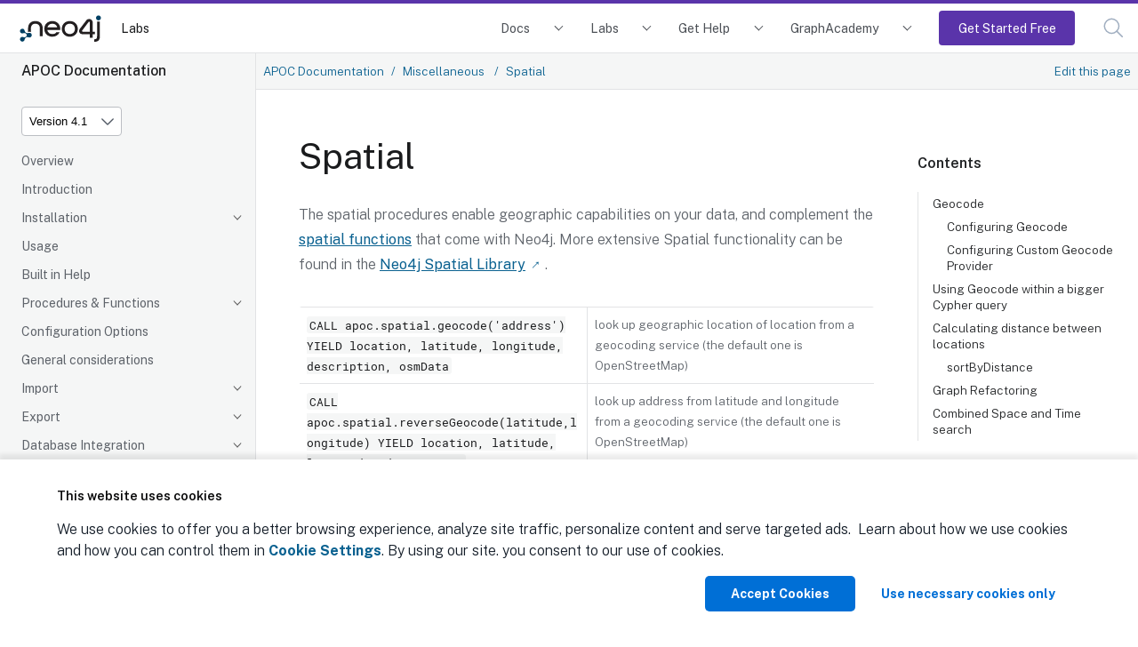

--- FILE ---
content_type: text/html
request_url: https://neo4j.com/labs/apoc/4.1/misc/spatial/
body_size: 20394
content:
<!DOCTYPE html>
<html lang="en">
  <head>
    <meta charset="utf-8">
    <meta name="viewport" content="width=device-width, initial-scale=1, maximum-scale=5, minimum-scale=1">
    <meta name="msvalidate.01" content="B5163518CBE4A854B63801277FE5E35C" />
    <meta name="google-site-verification" content="ucqagxjVuq0lJZeLKs0F5AppzK111lNt3IoxU6mzlJE" />
    <meta name="robots" content="index, follow" />
    <meta name="googlebot" content="index, follow, max-snippet:-1, max-image-preview:large, max-video-preview:-1" />
    <meta name="bingbot" content="index, follow, max-snippet:-1, max-image-preview:large, max-video-preview:-1" />

    <meta property="og:locale" content="en_US" />
    <meta property="og:type" content="article" />

<script>(function(w,d,s,l,i){w[l]=w[l]||[];w[l].push({'gtm.start':new Date().getTime(),event:'gtm.js'});var f=d.getElementsByTagName(s)[0],j=d.createElement(s),dl=l!='dataLayer'?'&l='+l:'';j.async=true;j.src='https://www.googletagmanager.com/gtm.js?id='+i+dl;f.parentNode.insertBefore(j,f);})(window,document,'script','dataLayer','GTM-WK23PSS');</script>
    <title>Spatial - APOC Extended Documentation</title>
    <link rel="canonical" href="https://neo4j.com/labs/apoc/4.1/misc/spatial/">

    <link rel="prev" href="../text-functions/">
    <link rel="next" href="../static-values/">

      <meta name="description" content="This section describes spatial procedures and functions.">
<link rel="stylesheet" href="https://neo4j.com/wp-content/themes/neo4jweb/assets/neo4j-react-modules-assets/search-preact/chunkless/bundle.css" />
<link rel="stylesheet" href="https://neo4j.com/wp-content/themes/neo4jweb/assets/neo4j-react-modules-assets/search-preact/chunkless/utilities.min.css" />



    <link rel="preload" href="/static/assets/fonts/fontawesome-webfont.woff2?v=4.7.0" as="font">
    <link rel="stylesheet" href="/static/assets/css/site.css">
    <link rel="preconnect" href="https://fonts.googleapis.com">
    <link rel="preconnect" href="https://fonts.gstatic.com" crossorigin>
    <link href="https://fonts.googleapis.com/css2?family=Public+Sans:wght@300;400;500;600;700&display=swap" rel="stylesheet">

    <link rel="shortcut icon" href="https://neo4j.com/wp-content/themes/neo4jweb/favicon.ico" />


    <meta property="neo:type" content="APOC Manual">
    <meta property="neo:site" content="Developer Site">

    <meta property="neo:product" content="apoc">

    <meta property="og:site_name" content="Neo4j Graph Data Platform" />
    <meta property="article:publisher" content="https://www.facebook.com/neo4j.graph.database" />
    <meta name="twitter:card" content="summary_large_image" />
    <meta name="twitter:creator" content="@neo4j" />
    <meta name="twitter:site" content="@neo4j" />
    <meta property="og:type" content="article" />
    <meta property="og:title" content="Spatial - APOC Extended Documentation" />
    <meta property="og:locale" content="en_US" />
    <meta property="og:image" content="https://dist.neo4j.com/wp-content/uploads/20240513110808/Neo4j-logo-social-preview.png" />
    <meta property="og:description" content="This section describes spatial procedures and functions." />
    <meta property="og:url" content="https://neo4j.com/labs/apoc/4.1/misc/spatial/" />
    <link rel="shortcut icon" href="https://neo4j.com/wp-content/themes/neo4jweb/favicon.ico" />
  </head>
  <body class="article labs">
<!-- Google Tag Manager (noscript) -->
<noscript><iframe src="https://www.googletagmanager.com/ns.html?id=GTM-WK23PSS"
height="0" width="0" style="display:none;visibility:hidden"></iframe></noscript>
<!-- End Google Tag Manager (noscript) -->
<script>(function(f,b){if(!b.__SV){var e,g,i,h;window.mixpanel=b;b._i=[];b.init=function(e,f,c){function g(a,d){var b=d.split(".");2==b.length&&(a=a[b[0]],d=b[1]);a[d]=function(){a.push([d].concat(Array.prototype.slice.call(arguments,0)))}}var a=b;"undefined"!==typeof c?a=b[c]=[]:c="mixpanel";a.people=a.people||[];a.toString=function(a){var d="mixpanel";"mixpanel"!==c&&(d+="."+c);a||(d+=" (stub)");return d};a.people.toString=function(){return a.toString(1)+".people (stub)"};i="disable time_event track track_pageview track_links track_forms track_with_groups add_group set_group remove_group register register_once alias unregister identify name_tag set_config reset opt_in_tracking opt_out_tracking has_opted_in_tracking has_opted_out_tracking clear_opt_in_out_tracking start_batch_senders people.set people.set_once people.unset people.increment people.append people.union people.track_charge people.clear_charges people.delete_user people.remove".split(" ");
for(h=0;h<i.length;h++)g(a,i[h]);var j="set set_once union unset remove delete".split(" ");a.get_group=function(){function b(c){d[c]=function(){call2_args=arguments;call2=[c].concat(Array.prototype.slice.call(call2_args,0));a.push([e,call2])}}for(var d={},e=["get_group"].concat(Array.prototype.slice.call(arguments,0)),c=0;c<j.length;c++)b(j[c]);return d};b._i.push([e,f,c])};b.__SV=1.2;e=f.createElement("script");e.type="text/javascript";e.async=!0;e.src="undefined"!==typeof MIXPANEL_CUSTOM_LIB_URL?
MIXPANEL_CUSTOM_LIB_URL:"file:"===f.location.protocol&&"//cdn.mxpnl.com/libs/mixpanel-2-latest.min.js".match(/^\/\//)?"https://cdn.mxpnl.com/libs/mixpanel-2-latest.min.js":"//cdn.mxpnl.com/libs/mixpanel-2-latest.min.js";g=f.getElementsByTagName("script")[0];g.parentNode.insertBefore(e,g)}})(document,window.mixpanel||[]);
mixpanel.init("4bfb2414ab973c741b6f067bf06d5575", {batch_requests: true})
mixpanel.track("Page View", {
    pathname: window.location.origin + window.location.pathname,
    search: window.location.search,
    hash: window.location.hash,
    referrer: document.referrer,
})
</script>
<header class="header">
  <nav class="navbar">
    <div class="navbar-brand">
      <a class="navbar-item" href="/">

        <img class="navbar-logo" src="https://dist.neo4j.com/wp-content/uploads/20230926084108/Logo_FullColor_RGB_TransBG.svg" alt="Neo4j Labs Docs" />
      </a>
      <a href="/labs/" class="navbar-item no-left-padding" aria-label="Labs">
        Labs
      </a>

      </div>

      <button class="navbar-search search-button" data-target="topbar-nav" id="search_open_mobile" aria-label="Open Search">
        <svg width="23px" height="23px" viewBox="0 0 23 23" version="1.1" class="fill-current float-right" id="searchx" role="button" title="Search Website">
          <g stroke="none" stroke-width="1" fill="none" fill-rule="evenodd" stroke-linecap="round"
            stroke-linejoin="round">
            <g transform="translate(-2.000000, -2.000000)" stroke="#a0aec0" stroke-width="1.5">
              <circle
                transform="translate(11.389364, 11.388564) rotate(-23.025000) translate(-11.389364, -11.388564) "
                cx="11.3893642" cy="11.3885639" r="8.056"></circle>
              <path d="M17.0853333,17.0844444 L23.3333333,23.3333333" ></path>
            </g>
          </g>
        </svg>
      </button>
      <button class="navbar-burger" data-target="topbar-nav" aria-label="Mobile Navigation Button">
        <span></span>
        <span></span>
        <span></span>
      </button>
    </div>
    <div id="topbar-nav" class="navbar-menu">
            <div class="navbar-end">


        <div class="navbar-item has-dropdown is-hoverable docs">
          <a class="navbar-link" href="/docs/">Docs</a>
          <div class="navbar-dropdown">
            <div class="navbar-item project">
              <span class="project-name">Neo4j DBMS</span>
              <ul class="project-links">
                <li><a href="/docs/getting-started/current/" class="project-link">Getting Started</a></li>
                <li><a href="/docs/operations-manual/current/" class="project-link">Operations</a></li>
                <li><a href="/docs/migration-guide/current/" class="project-link">Migration and Upgrade</a></li>
                <li><a href="/docs/status-codes/current/" class="project-link">Status Codes</a></li>
                <li><a href="/docs/java-reference/current/" class="project-link">Java Reference</a></li>
                <li><a href="/docs/kerberos-add-on/current/" class="project-link">Kerberos Add-on</a></li>
              </ul>
            </div>

            <div class="navbar-item project">
              <a class="project-name" href="/docs/aura/">Neo4j Aura</a>
              <ul class="project-links">
                <li><a class="project-link" href="/docs/aura">Neo4j Aura</a></li>
                <li><a class="project-link" href="/docs/aura/auradb/">Neo4j AuraDB</a></li>
                <li><a class="project-link" href="/docs/aura/aurads/">Neo4j AuraDS</a></li>
              </ul>
            </div>

            <div class="navbar-item project">
              <span class="project-name">Neo4j Tools</span>
              <ul class="project-links">
                <li><a href="/docs/bloom-user-guide/current/" class="project-link">Neo4j Bloom</a></li>
                <li><a href="/docs/browser/" class="project-link">Neo4j Browser</a></li>
                <li><a href="/docs/data-importer/current/" class="project-link">Neo4j Data Importer</a></li>
                <li><a href="/docs/desktop-manual/current/" class="project-link">Neo4j Desktop</a></li>
                <li><a href="/docs/ops-manager/current/" class="project-link">Neo4j Ops Manager</a></li>
                <li><a href="/docs/neodash-commercial/current/" class="project-link">Neodash commercial</a></li>
              </ul>
            </div>

            <div class="navbar-item project">
              <span class="project-name">Neo4j Graph Data Science</span>
              <ul class="project-links">
                <li><a href="/docs/graph-data-science/current/" class="project-link">Neo4j Graph Data Science Library</a></li>
                <li><a href="/docs/graph-data-science-client/current/" class="project-link">Neo4j Graph Data Science Client</a></li>
              </ul>
            </div>

            <div class="navbar-item project">
              <span class="project-name">Cypher Query Language</span>
              <ul class="project-links">
                <li><a href="/docs/cypher-manual/current/" class="project-link">Cypher</a></li>
                <li><a href="/docs/cypher-cheat-sheet/current/" class="project-link">Cypher Cheat Sheet</a></li>
                <li><a href="/docs/apoc/current/" class="project-link">APOC Library</a></li>
              </ul>
            </div>

           <div class="navbar-item project">
              <span class="project-name" href="/docs/genai">Generative AI</span>
              <ul class="project-links">
                <li><a href="/docs/neo4j-graphrag-python/current/" class="project-link">Neo4j GraphRAG for Python</a></li>
                <li><a href="/docs/genai/tutorials/embeddings-vector-indexes/" class="project-link">Embeddings and vector indexes tutorial</a></li>
                <li><a href="/docs/cypher-manual/current/genai-integrations/" class="project-link">GenAI integrations</a></li>
                <li><a href="/docs/cypher-manual/current/indexes/semantic-indexes/vector-indexes/" class="project-link">Vector search indexes</a></li>
                <li><a href="/docs/cypher-manual/current/functions/vector/" class="project-link">Vector search functions</a></li>
                <li><a href="/docs/graphql/5/directives/indexes-and-constraints/#_vector_index_search" class="project-link">GraphQL vector index search documentation</a></li>
              </ul>
            </div>

            <div class="navbar-item project">
              <span class="project-name" href="/docs/create-applications">Create applications</span>
              <ul class="project-links">
                <li><a href="/docs/python-manual/current/" class="project-link">Python Driver</a></li>
                <li><a href="/docs/go-manual/current/" class="project-link">Go Driver</a></li>
                <li><a href="/docs/java-manual/current/" class="project-link">Java Driver</a></li>
                <li><a href="/docs/jdbc-manual/current/" class="project-link">JDBC Driver</a></li>
                <li><a href="/docs/javascript-manual/current/" class="project-link">JavaScript Driver</a></li>
                <li><a href="/docs/dotnet-manual/current/" class="project-link">.Net Driver</a></li>
                <li><a href="/docs/graphql-manual/current/" class="project-link">Neo4j GraphQL Library</a></li>
                <li><a href="/docs/nvl/current/" class="project-link">Neo4j Visualization Library</a></li>
                <li><a href="/docs/ogm-manual/current/" class="project-link">OGM Library</a></li>
                <li><a href="https://docs.spring.io/spring-data/neo4j/docs/current/reference/html/#reference" class="project-link">Spring Data Neo4j</a></li>
                <li><a href="/docs/http-api/current/" class="project-link">HTTP API</a></li>
                <li><a href="/docs/query-api/current/" class="project-link">Neo4j Query API</a></li>
                <li><a href="/docs/bolt/current/" class="project-link">Bolt</a></li>
              </ul>
            </div>

            <div class="navbar-item project">
              <span class="project-name" href="/docs/connectors">Connect data sources</span>
              <ul class="project-links">
                <li><a href="/docs/spark/current/" class="project-link">Neo4j Connector for Apache Spark</a></li>
                <li><a href="/docs/kafka/" class="project-link">Neo4j Connector for Apache Kafka</a></li>
                <li><a href="/docs/cdc/" class="project-link">Change Data Capture (CDC)</a></li>
                <li><a href="/docs/dataflow-bigquery/" class="project-link">BigQuery to Neo4j</a></li>
                <li><a href="/docs/dataflow-google-cloud/" class="project-link">Google Cloud to Neo4j</a></li>
              </ul>
            </div>
          </div>
        </div>
        <div class="navbar-item has-dropdown is-hoverable labs">
          <a class="navbar-link" href="/labs/">Labs</a>
          <div class="navbar-dropdown">
            <div class="navbar-item project">
              <a class="project-name" href="/labs/genai-ecosystem/">GenAI Ecosystem</a>
              <ul class="project-links">
                <li><a href="/labs/genai-ecosystem/llm-graph-builder/" class="project-link">LLM Knowledge Graph Builder</a></li>
                <li><a href="/labs/genai-ecosystem/vector-search/" class="project-link">Vector Index &amp; Search</a></li>
                <li><a href="/labs/genai-ecosystem/langchain/" class="project-link">LangChain</a></li>
                <li><a href="/labs/genai-ecosystem/langchain-js/" class="project-link">LangChain.js</a></li>
                <li><a href="/labs/genai-ecosystem/llamaindex/" class="project-link">LlamaIndex</a></li>
                <li><a href="/labs/genai-ecosystem/haystack/" class="project-link">Haystack</a></li>
                <li><a href="/labs/genai-ecosystem/dspy/" class="project-link">DSPy</a></li>
              </ul>
            </div>

            <div class="navbar-item project">
              <strong class="project-name" href="/labs/apoc/">Developer Tools</strong>
              <ul class="project-links">
                <li><a href="/labs/apoc/" class="project-link">APOC Extended</a></li>
                <li><a class="project-link" href="/labs/aura-cli/">Aura CLI</a></li>
                <li><a class="project-link" href="/labs/arrows/">arrows.app</a></li>
                <li><a class="project-link" href="/labs/cypher-workbench/">Cypher Workbench</a></li>
                <li><a class="project-link" href="/labs/etl-tool/">ETL Tool</a></li>
                <li><a class="project-link" href="/labs/neodash/">NeoDash</a></li>
              </ul>
            </div>

            <div class="navbar-item project">
              <strong class="project-name">Frameworks &amp; Integrations</strong>
              <ul class="project-links">
                <li><a class="project-link" href="/labs/neo4j-needle-starterkit/">Needle Starter Kit</a></li>
                <li><a class="project-link" href="/labs/liquibase/">Neo4j Plugin for Liquibase</a></li>
                <li><a class="project-link" href="/labs/neo4j-migrations/">Neo4j Migrations</a></li>
                <li><a class="project-link" href="/labs/neomodel/">neomodel</a></li>
              </ul>
            </div>
            <div class="navbar-item project">
              <a class="project-name" href="/labs/neosemantics/">RDF &amp; Linked Data</a>
              <ul class="project-links">
                <li><a href="/labs/neosemantics/" class="project-link">Neosemantics (Java)</a></li>
                <li><a href="/labs/rdflib-neo4j/" class="project-link">RDFLib-Neo4j (Python)</a></li>
              </ul>
            </div>
            <div class="navbar-item project">
            </div>
          </div>
        </div>
        <div class="navbar-item has-dropdown is-hoverable developer">
          <a class="navbar-link" href="/developer/resources/">Get Help</a>
          <div class="navbar-dropdown">
            <div class="navbar-item project">
              <a class="project-name" href="https://dev.neo4j.com/forum" target="_blank">Community Forum</a>
            </div>
            <div class="navbar-item project">
              <a class="project-name" href="https://dev.neo4j.com/chat" target="_blank">Discord Chat</a>
            </div>
            <div class="navbar-item project">
              <a class="project-name" href="http://support.neo4j.com" target="_blank">Product Support</a>
            </div>
            <div class="navbar-item project">
              <a class="project-name" href="https://neo4j.com/blog/developer/" target="_blank">Neo4j Developer Blog</a>
            </div>
            <div class="navbar-item project">
              <a class="project-name" href="/videos/" target="_blank">Neo4j Videos</a>
            </div>
          </div>
        </div>
        <div class="navbar-item has-dropdown is-hoverable developer">
          <a class="navbar-link" href="https://graphacademy.neo4j.com/?ref=docs-nav">GraphAcademy</a>
          <div class="navbar-dropdown">
            <div class="navbar-item project">
              <a class="project-name" href="https://graphacademy.neo4j.com/categories/beginners/?ref=docs-nav" target="_blank">Beginners Courses</a>
              <ul class="project-links">
                <li><a class="project-link" href="https://graphacademy.neo4j.com/courses/neo4j-fundamentals/?ref=docs-nav">Neo4j Fundamentals</a></li>
                <li><a class="project-link" href="https://graphacademy.neo4j.com/courses/cypher-fundamentals/?ref=docs-nav">Cypher Fundamentals</a></li>
                <li><a class="project-link" href="https://graphacademy.neo4j.com/courses/importing-fundamentals/?ref=docs-nav">Importing Data Fundamentals</a></li>
                <li><a class="project-link" href="https://graphacademy.neo4j.com/courses/importing-csv-data/?ref=docs-nav">Importing CSV Data</a></li>
                <li><a class="project-link" href="https://graphacademy.neo4j.com/courses/modeling-fundamentals/?ref=docs-nav">Graph Data Modeling</a></li>
              </ul>
            </div>
            <div class="navbar-item project">
              <a class="project-name" href="https://graphacademy.neo4j.com/categories/data-scientist/?ref=docs-nav" target="_blank">Data Scientist Courses</a>
              <ul class="project-links">
                <li><a class="project-link" href="https://graphacademy.neo4j.com/courses/gds-product-introduction/?ref=docs-nav">Into to Graph Data Science</a></li>
                <li><a class="project-link" href="https://graphacademy.neo4j.com/courses/graph-data-science-fundamentals/?ref=docs-nav">Graph Data Science Fundamentals</a></li>
                <li><a class="project-link" href="https://graphacademy.neo4j.com/courses/gds-shortest-paths/?ref=docs-nav">Path Finding</a></li>
              </ul>
            </div>
            <div class="navbar-item project">
              <a class="project-name" href="https://graphacademy.neo4j.com/categories/llms/?ref=docs-nav" target="_blank">Generative AI Courses</a>
              <ul class="project-links">
                <li><a class="project-link" href="https://graphacademy.neo4j.com/courses/llm-fundamentals/?ref=docs-nav">Neo4j &amp; LLM Fundamentals</a></li>
                <li><a class="project-link" href="https://graphacademy.neo4j.com/courses/llm-vectors-unstructured/?ref=docs-nav">Vector Indexes &amp; Unstructured Data</a></li>
                <li><a class="project-link" href="https://graphacademy.neo4j.com/courses/llm-chatbot-python/?ref=docs-nav">Build a Chatbot with Python</a></li>
                <li><a class="project-link" href="https://graphacademy.neo4j.com/courses/llm-chatbot-typescript/?ref=docs-nav">Build a Chatbot with TypeScript</a></li>
              </ul>
            </div>
            <div class="navbar-item project">
              <a class="project-name" href="https://graphacademy.neo4j.com/certification/?ref=docs-nav" target="_blank">Neo4j Certification</a>
              <ul class="project-links">
                <li><a class="project-link" href="https://graphacademy.neo4j.com/certifications/neo4j-certification/?ref=docs-nav">Neo4j Certified Professional</a></li>
                <li><a class="project-link" href="https://graphacademy.neo4j.com/certifications/gds-certification/?ref=docs-nav">Neo4j Graph Data Science Certification</a></li>
              </ul>
            </div>
          </div>
        </div>
        <div class="navbar-item is-hoverable getting-started-cta">
          <a class="navbar-link primary" href="https://console.neo4j.io/?ref=docs-nav-get-started">Get Started Free</a>
        </div>
        <div class="navbar-item">
          <a class="navbar-link search-button" href="#search" id="search_open"><svg width="23px" height="23px" viewBox="0 0 23 23"
              version="1.1" xmlns="http://www.w3.org/2000/svg" xmlns:xlink="http://www.w3.org/1999/xlink"
              class="fill-current float-right" id="search" role="button" title="Search Website">
              <g stroke="none" stroke-width="1" fill="none" fill-rule="evenodd" stroke-linecap="round"
                stroke-linejoin="round">
                <g transform="translate(-2.000000, -2.000000)" stroke="#a0aec0" stroke-width="1.5">
                  <circle
                    transform="translate(11.389364, 11.388564) rotate(-23.025000) translate(-11.389364, -11.388564) "
                    cx="11.3893642" cy="11.3885639" r="8.056"></circle>
                  <path d="M17.0853333,17.0844444 L23.3333333,23.3333333" ></path>
                </g>
              </g>
            </svg><span class="navbar-mobile">Search</span></a>
        </div>
      </div>
    </div>
  </nav>

</header>
<div class="body">
    <a class="show-on-focus skip-link" href="#skip-to-content" title="Skip to content">Skip to content</a>
<div class="nav-container" data-component="apoc" data-version="4.1">
  <aside class="nav">
    <div class="panels">
      <div class="component">
  <div class="nav-product">
    <span class="nav-product-name">APOC Documentation</span>
  </div>
</div>
      

<div class="selectors">
<div class="nav-panel-versions" data-panel="explore">

  <div class="dropdown">
    <span class="dropdown-label">Product Version</span>

    <select aria-label="Version" id="selector-version" data-current="4.1" class="version-selector dropdown-styles">
      <option
        data-version="2025"
        
        value="../../../2025/"
         disabled
      >
        Version 2025
      </option>
      <option
        data-version="5"
        
        value="../../../5/"
         disabled
      >
        Version 5
      </option>
      <option
        data-version="4.4"
        
        value="../../../4.4/misc/spatial/"
        
      >
        Version 4.4
      </option>
      <option
        data-version="4.3"
        
        value="../../../4.3/misc/spatial/"
        
      >
        Version 4.3
      </option>
      <option
        data-version="4.2"
        
        value="../../../4.2/misc/spatial/"
        
      >
        Version 4.2
      </option>
      <option
        data-version="4.1"
        
        value="./"
         selected
      >
        Version 4.1
      </option>
      <option
        data-version="4.0"
        
        value="../../../4.0/misc/spatial/"
        
      >
        Version 4.0
      </option>
    </select>
  </div>
</div>
</div>




      <div class="nav-panel-menu is-active has-feedback" data-panel="menu">
    <nav class="nav-menu">
    <ul class="nav-list">
    <li class="nav-item" data-module="ROOT" data-depth="0">
        <ul class="nav-list">
    <li class="nav-item" data-module="ROOT" data-depth="1">
      <a class="nav-link" href="../../">Overview</a>
            </li>
    <li class="nav-item" data-module="ROOT" data-depth="1">
      <a class="nav-link" href="../../introduction/">Introduction</a>
            </li>
    <li class="nav-item" data-module="ROOT" data-depth="1">
      <a class="nav-link nav-item-toggle" href="../../installation/">Installation</a>
        <ul class="nav-list">
    <li class="nav-item" data-module="ROOT" data-depth="2">
      <a class="nav-link" href="../../installation/#apoc-core">APOC Core</a>
            </li>
    <li class="nav-item" data-module="ROOT" data-depth="2">
      <a class="nav-link" href="../../installation/#neo4j-desktop">Neo4j Desktop</a>
            </li>
    <li class="nav-item" data-module="ROOT" data-depth="2">
      <a class="nav-link" href="../../installation/#neo4j-server">Neo4j Server</a>
            </li>
    <li class="nav-item" data-module="ROOT" data-depth="2">
      <a class="nav-link" href="../../installation/#docker">Docker</a>
            </li>
</ul>
    </li>
    <li class="nav-item" data-module="ROOT" data-depth="1">
      <a class="nav-link" href="../../usage/">Usage</a>
            </li>
    <li class="nav-item" data-module="ROOT" data-depth="1">
      <a class="nav-link" href="../../help/">Built in Help</a>
            </li>
    <li class="nav-item" data-module="ROOT" data-depth="1">
      <a class="nav-link nav-item-toggle" href="../../overview/">Procedures &amp; Functions</a>
        <ul class="nav-list">
    <li class="nav-item" data-module="ROOT" data-depth="2">
      <a class="nav-link nav-item-toggle" href="../../overview/apoc/">apoc</a>
        <ul class="nav-list">
    <li class="nav-item" data-module="ROOT" data-depth="3">
      <a class="nav-link" href="../../overview/apoc/apoc.case/">apoc.case</a>
            </li>
    <li class="nav-item" data-module="ROOT" data-depth="3">
      <a class="nav-link" href="../../overview/apoc/apoc.help/">apoc.help</a>
            </li>
    <li class="nav-item" data-module="ROOT" data-depth="3">
      <a class="nav-link" href="../../overview/apoc/apoc.when/">apoc.when</a>
            </li>
    <li class="nav-item" data-module="ROOT" data-depth="3">
      <a class="nav-link" href="../../overview/apoc/apoc.version/">apoc.version</a>
            </li>
</ul>
    </li>
    <li class="nav-item" data-module="ROOT" data-depth="2">
      <a class="nav-link nav-item-toggle" href="../../overview/apoc.agg/">apoc.agg</a>
        <ul class="nav-list">
    <li class="nav-item" data-module="ROOT" data-depth="3">
      <a class="nav-link" href="../../overview/apoc.agg/apoc.agg.first/">apoc.agg.first</a>
            </li>
    <li class="nav-item" data-module="ROOT" data-depth="3">
      <a class="nav-link" href="../../overview/apoc.agg/apoc.agg.graph/">apoc.agg.graph</a>
            </li>
    <li class="nav-item" data-module="ROOT" data-depth="3">
      <a class="nav-link" href="../../overview/apoc.agg/apoc.agg.last/">apoc.agg.last</a>
            </li>
    <li class="nav-item" data-module="ROOT" data-depth="3">
      <a class="nav-link" href="../../overview/apoc.agg/apoc.agg.maxItems/">apoc.agg.maxItems</a>
            </li>
    <li class="nav-item" data-module="ROOT" data-depth="3">
      <a class="nav-link" href="../../overview/apoc.agg/apoc.agg.median/">apoc.agg.median</a>
            </li>
    <li class="nav-item" data-module="ROOT" data-depth="3">
      <a class="nav-link" href="../../overview/apoc.agg/apoc.agg.minItems/">apoc.agg.minItems</a>
            </li>
    <li class="nav-item" data-module="ROOT" data-depth="3">
      <a class="nav-link" href="../../overview/apoc.agg/apoc.agg.nth/">apoc.agg.nth</a>
            </li>
    <li class="nav-item" data-module="ROOT" data-depth="3">
      <a class="nav-link" href="../../overview/apoc.agg/apoc.agg.percentiles/">apoc.agg.percentiles</a>
            </li>
    <li class="nav-item" data-module="ROOT" data-depth="3">
      <a class="nav-link" href="../../overview/apoc.agg/apoc.agg.product/">apoc.agg.product</a>
            </li>
    <li class="nav-item" data-module="ROOT" data-depth="3">
      <a class="nav-link" href="../../overview/apoc.agg/apoc.agg.slice/">apoc.agg.slice</a>
            </li>
    <li class="nav-item" data-module="ROOT" data-depth="3">
      <a class="nav-link" href="../../overview/apoc.agg/apoc.agg.statistics/">apoc.agg.statistics</a>
            </li>
</ul>
    </li>
    <li class="nav-item" data-module="ROOT" data-depth="2">
      <a class="nav-link nav-item-toggle" href="../../overview/apoc.algo/">apoc.algo</a>
        <ul class="nav-list">
    <li class="nav-item" data-module="ROOT" data-depth="3">
      <a class="nav-link" href="../../overview/apoc.algo/apoc.algo.cover/">apoc.algo.cover</a>
            </li>
</ul>
    </li>
    <li class="nav-item" data-module="ROOT" data-depth="2">
      <a class="nav-link nav-item-toggle" href="../../overview/apoc.any/">apoc.any</a>
        <ul class="nav-list">
    <li class="nav-item" data-module="ROOT" data-depth="3">
      <a class="nav-link" href="../../overview/apoc.any/apoc.any.properties/">apoc.any.properties</a>
            </li>
    <li class="nav-item" data-module="ROOT" data-depth="3">
      <a class="nav-link" href="../../overview/apoc.any/apoc.any.property/">apoc.any.property</a>
            </li>
</ul>
    </li>
    <li class="nav-item" data-module="ROOT" data-depth="2">
      <a class="nav-link nav-item-toggle" href="../../overview/apoc.atomic/">apoc.atomic</a>
        <ul class="nav-list">
    <li class="nav-item" data-module="ROOT" data-depth="3">
      <a class="nav-link" href="../../overview/apoc.atomic/apoc.atomic.add/">apoc.atomic.add</a>
            </li>
    <li class="nav-item" data-module="ROOT" data-depth="3">
      <a class="nav-link" href="../../overview/apoc.atomic/apoc.atomic.concat/">apoc.atomic.concat</a>
            </li>
    <li class="nav-item" data-module="ROOT" data-depth="3">
      <a class="nav-link" href="../../overview/apoc.atomic/apoc.atomic.insert/">apoc.atomic.insert</a>
            </li>
    <li class="nav-item" data-module="ROOT" data-depth="3">
      <a class="nav-link" href="../../overview/apoc.atomic/apoc.atomic.remove/">apoc.atomic.remove</a>
            </li>
    <li class="nav-item" data-module="ROOT" data-depth="3">
      <a class="nav-link" href="../../overview/apoc.atomic/apoc.atomic.subtract/">apoc.atomic.subtract</a>
            </li>
    <li class="nav-item" data-module="ROOT" data-depth="3">
      <a class="nav-link" href="../../overview/apoc.atomic/apoc.atomic.update/">apoc.atomic.update</a>
            </li>
</ul>
    </li>
    <li class="nav-item" data-module="ROOT" data-depth="2">
      <a class="nav-link nav-item-toggle" href="../../overview/apoc.bitwise/">apoc.bitwise</a>
        <ul class="nav-list">
    <li class="nav-item" data-module="ROOT" data-depth="3">
      <a class="nav-link" href="../../overview/apoc.bitwise/apoc.bitwise.op/">apoc.bitwise.op</a>
            </li>
</ul>
    </li>
    <li class="nav-item" data-module="ROOT" data-depth="2">
      <a class="nav-link nav-item-toggle" href="../../overview/apoc.bolt/">apoc.bolt</a>
        <ul class="nav-list">
    <li class="nav-item" data-module="ROOT" data-depth="3">
      <a class="nav-link" href="../../overview/apoc.bolt/apoc.bolt.execute/">apoc.bolt.execute</a>
            </li>
    <li class="nav-item" data-module="ROOT" data-depth="3">
      <a class="nav-link" href="../../overview/apoc.bolt/apoc.bolt.load/">apoc.bolt.load</a>
            </li>
    <li class="nav-item" data-module="ROOT" data-depth="3">
      <a class="nav-link" href="../../overview/apoc.bolt/apoc.bolt.load.fromLocal/">apoc.bolt.load.fromLocal</a>
            </li>
</ul>
    </li>
    <li class="nav-item" data-module="ROOT" data-depth="2">
      <a class="nav-link nav-item-toggle" href="../../overview/apoc.cluster/">apoc.cluster</a>
        <ul class="nav-list">
    <li class="nav-item" data-module="ROOT" data-depth="3">
      <a class="nav-link" href="../../overview/apoc.cluster/apoc.cluster.graph/">apoc.cluster.graph</a>
            </li>
</ul>
    </li>
    <li class="nav-item" data-module="ROOT" data-depth="2">
      <a class="nav-link nav-item-toggle" href="../../overview/apoc.coll/">apoc.coll</a>
        <ul class="nav-list">
    <li class="nav-item" data-module="ROOT" data-depth="3">
      <a class="nav-link" href="../../overview/apoc.coll/apoc.coll.elements/">apoc.coll.elements</a>
            </li>
    <li class="nav-item" data-module="ROOT" data-depth="3">
      <a class="nav-link" href="../../overview/apoc.coll/apoc.coll.pairWithOffset/">apoc.coll.pairWithOffset</a>
            </li>
    <li class="nav-item" data-module="ROOT" data-depth="3">
      <a class="nav-link" href="../../overview/apoc.coll/apoc.coll.partition/">apoc.coll.partition</a>
            </li>
    <li class="nav-item" data-module="ROOT" data-depth="3">
      <a class="nav-link" href="../../overview/apoc.coll/apoc.coll.split/">apoc.coll.split</a>
            </li>
    <li class="nav-item" data-module="ROOT" data-depth="3">
      <a class="nav-link" href="../../overview/apoc.coll/apoc.coll.zipToRows/">apoc.coll.zipToRows</a>
            </li>
    <li class="nav-item" data-module="ROOT" data-depth="3">
      <a class="nav-link" href="../../overview/apoc.coll/apoc.coll.avg/">apoc.coll.avg</a>
            </li>
    <li class="nav-item" data-module="ROOT" data-depth="3">
      <a class="nav-link" href="../../overview/apoc.coll/apoc.coll.combinations/">apoc.coll.combinations</a>
            </li>
    <li class="nav-item" data-module="ROOT" data-depth="3">
      <a class="nav-link" href="../../overview/apoc.coll/apoc.coll.contains/">apoc.coll.contains</a>
            </li>
    <li class="nav-item" data-module="ROOT" data-depth="3">
      <a class="nav-link" href="../../overview/apoc.coll/apoc.coll.containsAll/">apoc.coll.containsAll</a>
            </li>
    <li class="nav-item" data-module="ROOT" data-depth="3">
      <a class="nav-link" href="../../overview/apoc.coll/apoc.coll.containsAllSorted/">apoc.coll.containsAllSorted</a>
            </li>
    <li class="nav-item" data-module="ROOT" data-depth="3">
      <a class="nav-link" href="../../overview/apoc.coll/apoc.coll.containsDuplicates/">apoc.coll.containsDuplicates</a>
            </li>
    <li class="nav-item" data-module="ROOT" data-depth="3">
      <a class="nav-link" href="../../overview/apoc.coll/apoc.coll.containsSorted/">apoc.coll.containsSorted</a>
            </li>
    <li class="nav-item" data-module="ROOT" data-depth="3">
      <a class="nav-link" href="../../overview/apoc.coll/apoc.coll.different/">apoc.coll.different</a>
            </li>
    <li class="nav-item" data-module="ROOT" data-depth="3">
      <a class="nav-link" href="../../overview/apoc.coll/apoc.coll.disjunction/">apoc.coll.disjunction</a>
            </li>
    <li class="nav-item" data-module="ROOT" data-depth="3">
      <a class="nav-link" href="../../overview/apoc.coll/apoc.coll.dropDuplicateNeighbors/">apoc.coll.dropDuplicateNeighbors</a>
            </li>
    <li class="nav-item" data-module="ROOT" data-depth="3">
      <a class="nav-link" href="../../overview/apoc.coll/apoc.coll.duplicates/">apoc.coll.duplicates</a>
            </li>
    <li class="nav-item" data-module="ROOT" data-depth="3">
      <a class="nav-link" href="../../overview/apoc.coll/apoc.coll.duplicatesWithCount/">apoc.coll.duplicatesWithCount</a>
            </li>
    <li class="nav-item" data-module="ROOT" data-depth="3">
      <a class="nav-link" href="../../overview/apoc.coll/apoc.coll.fill/">apoc.coll.fill</a>
            </li>
    <li class="nav-item" data-module="ROOT" data-depth="3">
      <a class="nav-link" href="../../overview/apoc.coll/apoc.coll.flatten/">apoc.coll.flatten</a>
            </li>
    <li class="nav-item" data-module="ROOT" data-depth="3">
      <a class="nav-link" href="../../overview/apoc.coll/apoc.coll.frequencies/">apoc.coll.frequencies</a>
            </li>
    <li class="nav-item" data-module="ROOT" data-depth="3">
      <a class="nav-link" href="../../overview/apoc.coll/apoc.coll.frequenciesAsMap/">apoc.coll.frequenciesAsMap</a>
            </li>
    <li class="nav-item" data-module="ROOT" data-depth="3">
      <a class="nav-link" href="../../overview/apoc.coll/apoc.coll.indexOf/">apoc.coll.indexOf</a>
            </li>
    <li class="nav-item" data-module="ROOT" data-depth="3">
      <a class="nav-link" href="../../overview/apoc.coll/apoc.coll.insert/">apoc.coll.insert</a>
            </li>
    <li class="nav-item" data-module="ROOT" data-depth="3">
      <a class="nav-link" href="../../overview/apoc.coll/apoc.coll.insertAll/">apoc.coll.insertAll</a>
            </li>
    <li class="nav-item" data-module="ROOT" data-depth="3">
      <a class="nav-link" href="../../overview/apoc.coll/apoc.coll.intersection/">apoc.coll.intersection</a>
            </li>
    <li class="nav-item" data-module="ROOT" data-depth="3">
      <a class="nav-link" href="../../overview/apoc.coll/apoc.coll.isEqualCollection/">apoc.coll.isEqualCollection</a>
            </li>
    <li class="nav-item" data-module="ROOT" data-depth="3">
      <a class="nav-link" href="../../overview/apoc.coll/apoc.coll.max/">apoc.coll.max</a>
            </li>
    <li class="nav-item" data-module="ROOT" data-depth="3">
      <a class="nav-link" href="../../overview/apoc.coll/apoc.coll.min/">apoc.coll.min</a>
            </li>
    <li class="nav-item" data-module="ROOT" data-depth="3">
      <a class="nav-link" href="../../overview/apoc.coll/apoc.coll.occurrences/">apoc.coll.occurrences</a>
            </li>
    <li class="nav-item" data-module="ROOT" data-depth="3">
      <a class="nav-link" href="../../overview/apoc.coll/apoc.coll.pairWithOffset/">apoc.coll.pairWithOffset</a>
            </li>
    <li class="nav-item" data-module="ROOT" data-depth="3">
      <a class="nav-link" href="../../overview/apoc.coll/apoc.coll.pairs/">apoc.coll.pairs</a>
            </li>
    <li class="nav-item" data-module="ROOT" data-depth="3">
      <a class="nav-link" href="../../overview/apoc.coll/apoc.coll.pairsMin/">apoc.coll.pairsMin</a>
            </li>
    <li class="nav-item" data-module="ROOT" data-depth="3">
      <a class="nav-link" href="../../overview/apoc.coll/apoc.coll.partition/">apoc.coll.partition</a>
            </li>
    <li class="nav-item" data-module="ROOT" data-depth="3">
      <a class="nav-link" href="../../overview/apoc.coll/apoc.coll.randomItem/">apoc.coll.randomItem</a>
            </li>
    <li class="nav-item" data-module="ROOT" data-depth="3">
      <a class="nav-link" href="../../overview/apoc.coll/apoc.coll.randomItems/">apoc.coll.randomItems</a>
            </li>
    <li class="nav-item" data-module="ROOT" data-depth="3">
      <a class="nav-link" href="../../overview/apoc.coll/apoc.coll.remove/">apoc.coll.remove</a>
            </li>
    <li class="nav-item" data-module="ROOT" data-depth="3">
      <a class="nav-link" href="../../overview/apoc.coll/apoc.coll.removeAll/">apoc.coll.removeAll</a>
            </li>
    <li class="nav-item" data-module="ROOT" data-depth="3">
      <a class="nav-link" href="../../overview/apoc.coll/apoc.coll.reverse/">apoc.coll.reverse</a>
            </li>
    <li class="nav-item" data-module="ROOT" data-depth="3">
      <a class="nav-link" href="../../overview/apoc.coll/apoc.coll.runningTotal/">apoc.coll.runningTotal</a>
            </li>
    <li class="nav-item" data-module="ROOT" data-depth="3">
      <a class="nav-link" href="../../overview/apoc.coll/apoc.coll.set/">apoc.coll.set</a>
            </li>
    <li class="nav-item" data-module="ROOT" data-depth="3">
      <a class="nav-link" href="../../overview/apoc.coll/apoc.coll.shuffle/">apoc.coll.shuffle</a>
            </li>
    <li class="nav-item" data-module="ROOT" data-depth="3">
      <a class="nav-link" href="../../overview/apoc.coll/apoc.coll.sort/">apoc.coll.sort</a>
            </li>
    <li class="nav-item" data-module="ROOT" data-depth="3">
      <a class="nav-link" href="../../overview/apoc.coll/apoc.coll.sortMaps/">apoc.coll.sortMaps</a>
            </li>
    <li class="nav-item" data-module="ROOT" data-depth="3">
      <a class="nav-link" href="../../overview/apoc.coll/apoc.coll.sortMulti/">apoc.coll.sortMulti</a>
            </li>
    <li class="nav-item" data-module="ROOT" data-depth="3">
      <a class="nav-link" href="../../overview/apoc.coll/apoc.coll.sortNodes/">apoc.coll.sortNodes</a>
            </li>
    <li class="nav-item" data-module="ROOT" data-depth="3">
      <a class="nav-link" href="../../overview/apoc.coll/apoc.coll.sortText/">apoc.coll.sortText</a>
            </li>
    <li class="nav-item" data-module="ROOT" data-depth="3">
      <a class="nav-link" href="../../overview/apoc.coll/apoc.coll.stdev/">apoc.coll.stdev</a>
            </li>
    <li class="nav-item" data-module="ROOT" data-depth="3">
      <a class="nav-link" href="../../overview/apoc.coll/apoc.coll.subtract/">apoc.coll.subtract</a>
            </li>
    <li class="nav-item" data-module="ROOT" data-depth="3">
      <a class="nav-link" href="../../overview/apoc.coll/apoc.coll.sum/">apoc.coll.sum</a>
            </li>
    <li class="nav-item" data-module="ROOT" data-depth="3">
      <a class="nav-link" href="../../overview/apoc.coll/apoc.coll.sumLongs/">apoc.coll.sumLongs</a>
            </li>
    <li class="nav-item" data-module="ROOT" data-depth="3">
      <a class="nav-link" href="../../overview/apoc.coll/apoc.coll.toSet/">apoc.coll.toSet</a>
            </li>
    <li class="nav-item" data-module="ROOT" data-depth="3">
      <a class="nav-link" href="../../overview/apoc.coll/apoc.coll.union/">apoc.coll.union</a>
            </li>
    <li class="nav-item" data-module="ROOT" data-depth="3">
      <a class="nav-link" href="../../overview/apoc.coll/apoc.coll.unionAll/">apoc.coll.unionAll</a>
            </li>
    <li class="nav-item" data-module="ROOT" data-depth="3">
      <a class="nav-link" href="../../overview/apoc.coll/apoc.coll.zip/">apoc.coll.zip</a>
            </li>
</ul>
    </li>
    <li class="nav-item" data-module="ROOT" data-depth="2">
      <a class="nav-link nav-item-toggle" href="../../overview/apoc.config/">apoc.config</a>
        <ul class="nav-list">
    <li class="nav-item" data-module="ROOT" data-depth="3">
      <a class="nav-link" href="../../overview/apoc.config/apoc.config.list/">apoc.config.list</a>
            </li>
    <li class="nav-item" data-module="ROOT" data-depth="3">
      <a class="nav-link" href="../../overview/apoc.config/apoc.config.map/">apoc.config.map</a>
            </li>
</ul>
    </li>
    <li class="nav-item" data-module="ROOT" data-depth="2">
      <a class="nav-link nav-item-toggle" href="../../overview/apoc.convert/">apoc.convert</a>
        <ul class="nav-list">
    <li class="nav-item" data-module="ROOT" data-depth="3">
      <a class="nav-link" href="../../overview/apoc.convert/apoc.convert.setJsonProperty/">apoc.convert.setJsonProperty</a>
            </li>
    <li class="nav-item" data-module="ROOT" data-depth="3">
      <a class="nav-link" href="../../overview/apoc.convert/apoc.convert.toTree/">apoc.convert.toTree</a>
            </li>
    <li class="nav-item" data-module="ROOT" data-depth="3">
      <a class="nav-link" href="../../overview/apoc.convert/apoc.convert.fromJsonList/">apoc.convert.fromJsonList</a>
            </li>
    <li class="nav-item" data-module="ROOT" data-depth="3">
      <a class="nav-link" href="../../overview/apoc.convert/apoc.convert.fromJsonMap/">apoc.convert.fromJsonMap</a>
            </li>
    <li class="nav-item" data-module="ROOT" data-depth="3">
      <a class="nav-link" href="../../overview/apoc.convert/apoc.convert.getJsonProperty/">apoc.convert.getJsonProperty</a>
            </li>
    <li class="nav-item" data-module="ROOT" data-depth="3">
      <a class="nav-link" href="../../overview/apoc.convert/apoc.convert.getJsonPropertyMap/">apoc.convert.getJsonPropertyMap</a>
            </li>
    <li class="nav-item" data-module="ROOT" data-depth="3">
      <a class="nav-link" href="../../overview/apoc.convert/apoc.convert.toBoolean/">apoc.convert.toBoolean</a>
            </li>
    <li class="nav-item" data-module="ROOT" data-depth="3">
      <a class="nav-link" href="../../overview/apoc.convert/apoc.convert.toBooleanList/">apoc.convert.toBooleanList</a>
            </li>
    <li class="nav-item" data-module="ROOT" data-depth="3">
      <a class="nav-link" href="../../overview/apoc.convert/apoc.convert.toFloat/">apoc.convert.toFloat</a>
            </li>
    <li class="nav-item" data-module="ROOT" data-depth="3">
      <a class="nav-link" href="../../overview/apoc.convert/apoc.convert.toIntList/">apoc.convert.toIntList</a>
            </li>
    <li class="nav-item" data-module="ROOT" data-depth="3">
      <a class="nav-link" href="../../overview/apoc.convert/apoc.convert.toInteger/">apoc.convert.toInteger</a>
            </li>
    <li class="nav-item" data-module="ROOT" data-depth="3">
      <a class="nav-link" href="../../overview/apoc.convert/apoc.convert.toJson/">apoc.convert.toJson</a>
            </li>
    <li class="nav-item" data-module="ROOT" data-depth="3">
      <a class="nav-link" href="../../overview/apoc.convert/apoc.convert.toList/">apoc.convert.toList</a>
            </li>
    <li class="nav-item" data-module="ROOT" data-depth="3">
      <a class="nav-link" href="../../overview/apoc.convert/apoc.convert.toMap/">apoc.convert.toMap</a>
            </li>
    <li class="nav-item" data-module="ROOT" data-depth="3">
      <a class="nav-link" href="../../overview/apoc.convert/apoc.convert.toNode/">apoc.convert.toNode</a>
            </li>
    <li class="nav-item" data-module="ROOT" data-depth="3">
      <a class="nav-link" href="../../overview/apoc.convert/apoc.convert.toNodeList/">apoc.convert.toNodeList</a>
            </li>
    <li class="nav-item" data-module="ROOT" data-depth="3">
      <a class="nav-link" href="../../overview/apoc.convert/apoc.convert.toRelationship/">apoc.convert.toRelationship</a>
            </li>
    <li class="nav-item" data-module="ROOT" data-depth="3">
      <a class="nav-link" href="../../overview/apoc.convert/apoc.convert.toRelationshipList/">apoc.convert.toRelationshipList</a>
            </li>
    <li class="nav-item" data-module="ROOT" data-depth="3">
      <a class="nav-link" href="../../overview/apoc.convert/apoc.convert.toSet/">apoc.convert.toSet</a>
            </li>
    <li class="nav-item" data-module="ROOT" data-depth="3">
      <a class="nav-link" href="../../overview/apoc.convert/apoc.convert.toSortedJsonMap/">apoc.convert.toSortedJsonMap</a>
            </li>
    <li class="nav-item" data-module="ROOT" data-depth="3">
      <a class="nav-link" href="../../overview/apoc.convert/apoc.convert.toString/">apoc.convert.toString</a>
            </li>
    <li class="nav-item" data-module="ROOT" data-depth="3">
      <a class="nav-link" href="../../overview/apoc.convert/apoc.convert.toStringList/">apoc.convert.toStringList</a>
            </li>
</ul>
    </li>
    <li class="nav-item" data-module="ROOT" data-depth="2">
      <a class="nav-link nav-item-toggle" href="../../overview/apoc.couchbase/">apoc.couchbase</a>
        <ul class="nav-list">
    <li class="nav-item" data-module="ROOT" data-depth="3">
      <a class="nav-link" href="../../overview/apoc.couchbase/apoc.couchbase.append/">apoc.couchbase.append</a>
            </li>
    <li class="nav-item" data-module="ROOT" data-depth="3">
      <a class="nav-link" href="../../overview/apoc.couchbase/apoc.couchbase.exists/">apoc.couchbase.exists</a>
            </li>
    <li class="nav-item" data-module="ROOT" data-depth="3">
      <a class="nav-link" href="../../overview/apoc.couchbase/apoc.couchbase.get/">apoc.couchbase.get</a>
            </li>
    <li class="nav-item" data-module="ROOT" data-depth="3">
      <a class="nav-link" href="../../overview/apoc.couchbase/apoc.couchbase.insert/">apoc.couchbase.insert</a>
            </li>
    <li class="nav-item" data-module="ROOT" data-depth="3">
      <a class="nav-link" href="../../overview/apoc.couchbase/apoc.couchbase.namedParamsQuery/">apoc.couchbase.namedParamsQuery</a>
            </li>
    <li class="nav-item" data-module="ROOT" data-depth="3">
      <a class="nav-link" href="../../overview/apoc.couchbase/apoc.couchbase.posParamsQuery/">apoc.couchbase.posParamsQuery</a>
            </li>
    <li class="nav-item" data-module="ROOT" data-depth="3">
      <a class="nav-link" href="../../overview/apoc.couchbase/apoc.couchbase.prepend/">apoc.couchbase.prepend</a>
            </li>
    <li class="nav-item" data-module="ROOT" data-depth="3">
      <a class="nav-link" href="../../overview/apoc.couchbase/apoc.couchbase.query/">apoc.couchbase.query</a>
            </li>
    <li class="nav-item" data-module="ROOT" data-depth="3">
      <a class="nav-link" href="../../overview/apoc.couchbase/apoc.couchbase.remove/">apoc.couchbase.remove</a>
            </li>
    <li class="nav-item" data-module="ROOT" data-depth="3">
      <a class="nav-link" href="../../overview/apoc.couchbase/apoc.couchbase.replace/">apoc.couchbase.replace</a>
            </li>
    <li class="nav-item" data-module="ROOT" data-depth="3">
      <a class="nav-link" href="../../overview/apoc.couchbase/apoc.couchbase.upsert/">apoc.couchbase.upsert</a>
            </li>
</ul>
    </li>
    <li class="nav-item" data-module="ROOT" data-depth="2">
      <a class="nav-link nav-item-toggle" href="../../overview/apoc.create/">apoc.create</a>
        <ul class="nav-list">
    <li class="nav-item" data-module="ROOT" data-depth="3">
      <a class="nav-link" href="../../overview/apoc.create/apoc.create.addLabels/">apoc.create.addLabels</a>
            </li>
    <li class="nav-item" data-module="ROOT" data-depth="3">
      <a class="nav-link" href="../../overview/apoc.create/apoc.create.node/">apoc.create.node</a>
            </li>
    <li class="nav-item" data-module="ROOT" data-depth="3">
      <a class="nav-link" href="../../overview/apoc.create/apoc.create.nodes/">apoc.create.nodes</a>
            </li>
    <li class="nav-item" data-module="ROOT" data-depth="3">
      <a class="nav-link" href="../../overview/apoc.create/apoc.create.relationship/">apoc.create.relationship</a>
            </li>
    <li class="nav-item" data-module="ROOT" data-depth="3">
      <a class="nav-link" href="../../overview/apoc.create/apoc.create.removeLabels/">apoc.create.removeLabels</a>
            </li>
    <li class="nav-item" data-module="ROOT" data-depth="3">
      <a class="nav-link" href="../../overview/apoc.create/apoc.create.removeProperties/">apoc.create.removeProperties</a>
            </li>
    <li class="nav-item" data-module="ROOT" data-depth="3">
      <a class="nav-link" href="../../overview/apoc.create/apoc.create.removeRelProperties/">apoc.create.removeRelProperties</a>
            </li>
    <li class="nav-item" data-module="ROOT" data-depth="3">
      <a class="nav-link" href="../../overview/apoc.create/apoc.create.setLabels/">apoc.create.setLabels</a>
            </li>
    <li class="nav-item" data-module="ROOT" data-depth="3">
      <a class="nav-link" href="../../overview/apoc.create/apoc.create.setProperties/">apoc.create.setProperties</a>
            </li>
    <li class="nav-item" data-module="ROOT" data-depth="3">
      <a class="nav-link" href="../../overview/apoc.create/apoc.create.setProperty/">apoc.create.setProperty</a>
            </li>
    <li class="nav-item" data-module="ROOT" data-depth="3">
      <a class="nav-link" href="../../overview/apoc.create/apoc.create.setRelProperties/">apoc.create.setRelProperties</a>
            </li>
    <li class="nav-item" data-module="ROOT" data-depth="3">
      <a class="nav-link" href="../../overview/apoc.create/apoc.create.setRelProperty/">apoc.create.setRelProperty</a>
            </li>
    <li class="nav-item" data-module="ROOT" data-depth="3">
      <a class="nav-link" href="../../overview/apoc.create/apoc.create.uuids/">apoc.create.uuids</a>
            </li>
    <li class="nav-item" data-module="ROOT" data-depth="3">
      <a class="nav-link" href="../../overview/apoc.create/apoc.create.vNode/">apoc.create.vNode</a>
            </li>
    <li class="nav-item" data-module="ROOT" data-depth="3">
      <a class="nav-link" href="../../overview/apoc.create/apoc.create.vNodes/">apoc.create.vNodes</a>
            </li>
    <li class="nav-item" data-module="ROOT" data-depth="3">
      <a class="nav-link" href="../../overview/apoc.create/apoc.create.clonePathToVirtual/">apoc.create.clonePathToVirtual</a>
            </li>
    <li class="nav-item" data-module="ROOT" data-depth="3">
      <a class="nav-link" href="../../overview/apoc.create/apoc.create.clonePathsToVirtual/">apoc.create.clonePathsToVirtual</a>
            </li>
    <li class="nav-item" data-module="ROOT" data-depth="3">
      <a class="nav-link" href="../../overview/apoc.create/apoc.create.vPattern/">apoc.create.vPattern</a>
            </li>
    <li class="nav-item" data-module="ROOT" data-depth="3">
      <a class="nav-link" href="../../overview/apoc.create/apoc.create.vPatternFull/">apoc.create.vPatternFull</a>
            </li>
    <li class="nav-item" data-module="ROOT" data-depth="3">
      <a class="nav-link" href="../../overview/apoc.create/apoc.create.vRelationship/">apoc.create.vRelationship</a>
            </li>
    <li class="nav-item" data-module="ROOT" data-depth="3">
      <a class="nav-link" href="../../overview/apoc.create/apoc.create.virtualPath/">apoc.create.virtualPath</a>
            </li>
    <li class="nav-item" data-module="ROOT" data-depth="3">
      <a class="nav-link" href="../../overview/apoc.create/apoc.create.uuid/">apoc.create.uuid</a>
            </li>
    <li class="nav-item" data-module="ROOT" data-depth="3">
      <a class="nav-link" href="../../overview/apoc.create/apoc.create.vNode/">apoc.create.vNode</a>
            </li>
    <li class="nav-item" data-module="ROOT" data-depth="3">
      <a class="nav-link" href="../../overview/apoc.create/apoc.create.vRelationship/">apoc.create.vRelationship</a>
            </li>
    <li class="nav-item" data-module="ROOT" data-depth="3">
      <a class="nav-link" href="../../overview/apoc.create/apoc.create.virtual.fromNode/">apoc.create.virtual.fromNode</a>
            </li>
</ul>
    </li>
    <li class="nav-item" data-module="ROOT" data-depth="2">
      <a class="nav-link nav-item-toggle" href="../../overview/apoc.custom/">apoc.custom</a>
        <ul class="nav-list">
    <li class="nav-item" data-module="ROOT" data-depth="3">
      <a class="nav-link" href="../../overview/apoc.custom/apoc.custom.asFunction/">apoc.custom.asFunction</a>
            </li>
    <li class="nav-item" data-module="ROOT" data-depth="3">
      <a class="nav-link" href="../../overview/apoc.custom/apoc.custom.asProcedure/">apoc.custom.asProcedure</a>
            </li>
    <li class="nav-item" data-module="ROOT" data-depth="3">
      <a class="nav-link" href="../../overview/apoc.custom/apoc.custom.declareFunction/">apoc.custom.declareFunction</a>
            </li>
    <li class="nav-item" data-module="ROOT" data-depth="3">
      <a class="nav-link" href="../../overview/apoc.custom/apoc.custom.declareProcedure/">apoc.custom.declareProcedure</a>
            </li>
    <li class="nav-item" data-module="ROOT" data-depth="3">
      <a class="nav-link" href="../../overview/apoc.custom/apoc.custom.list/">apoc.custom.list</a>
            </li>
    <li class="nav-item" data-module="ROOT" data-depth="3">
      <a class="nav-link" href="../../overview/apoc.custom/apoc.custom.removeFunction/">apoc.custom.removeFunction</a>
            </li>
    <li class="nav-item" data-module="ROOT" data-depth="3">
      <a class="nav-link" href="../../overview/apoc.custom/apoc.custom.removeProcedure/">apoc.custom.removeProcedure</a>
            </li>
</ul>
    </li>
    <li class="nav-item" data-module="ROOT" data-depth="2">
      <a class="nav-link nav-item-toggle" href="../../overview/apoc.cypher/">apoc.cypher</a>
        <ul class="nav-list">
    <li class="nav-item" data-module="ROOT" data-depth="3">
      <a class="nav-link" href="../../overview/apoc.cypher/apoc.cypher.doIt/">apoc.cypher.doIt</a>
            </li>
    <li class="nav-item" data-module="ROOT" data-depth="3">
      <a class="nav-link" href="../../overview/apoc.cypher/apoc.cypher.mapParallel/">apoc.cypher.mapParallel</a>
            </li>
    <li class="nav-item" data-module="ROOT" data-depth="3">
      <a class="nav-link" href="../../overview/apoc.cypher/apoc.cypher.mapParallel2/">apoc.cypher.mapParallel2</a>
            </li>
    <li class="nav-item" data-module="ROOT" data-depth="3">
      <a class="nav-link" href="../../overview/apoc.cypher/apoc.cypher.parallel/">apoc.cypher.parallel</a>
            </li>
    <li class="nav-item" data-module="ROOT" data-depth="3">
      <a class="nav-link" href="../../overview/apoc.cypher/apoc.cypher.parallel2/">apoc.cypher.parallel2</a>
            </li>
    <li class="nav-item" data-module="ROOT" data-depth="3">
      <a class="nav-link" href="../../overview/apoc.cypher/apoc.cypher.run/">apoc.cypher.run</a>
            </li>
    <li class="nav-item" data-module="ROOT" data-depth="3">
      <a class="nav-link" href="../../overview/apoc.cypher/apoc.cypher.runFile/">apoc.cypher.runFile</a>
            </li>
    <li class="nav-item" data-module="ROOT" data-depth="3">
      <a class="nav-link" href="../../overview/apoc.cypher/apoc.cypher.runFiles/">apoc.cypher.runFiles</a>
            </li>
    <li class="nav-item" data-module="ROOT" data-depth="3">
      <a class="nav-link" href="../../overview/apoc.cypher/apoc.cypher.runMany/">apoc.cypher.runMany</a>
            </li>
    <li class="nav-item" data-module="ROOT" data-depth="3">
      <a class="nav-link" href="../../overview/apoc.cypher/apoc.cypher.runManyReadOnly/">apoc.cypher.runManyReadOnly</a>
            </li>
    <li class="nav-item" data-module="ROOT" data-depth="3">
      <a class="nav-link" href="../../overview/apoc.cypher/apoc.cypher.runSchema/">apoc.cypher.runSchema</a>
            </li>
    <li class="nav-item" data-module="ROOT" data-depth="3">
      <a class="nav-link" href="../../overview/apoc.cypher/apoc.cypher.runSchemaFile/">apoc.cypher.runSchemaFile</a>
            </li>
    <li class="nav-item" data-module="ROOT" data-depth="3">
      <a class="nav-link" href="../../overview/apoc.cypher/apoc.cypher.runSchemaFiles/">apoc.cypher.runSchemaFiles</a>
            </li>
    <li class="nav-item" data-module="ROOT" data-depth="3">
      <a class="nav-link" href="../../overview/apoc.cypher/apoc.cypher.runTimeboxed/">apoc.cypher.runTimeboxed</a>
            </li>
    <li class="nav-item" data-module="ROOT" data-depth="3">
      <a class="nav-link" href="../../overview/apoc.cypher/apoc.cypher.runWrite/">apoc.cypher.runWrite</a>
            </li>
    <li class="nav-item" data-module="ROOT" data-depth="3">
      <a class="nav-link" href="../../overview/apoc.cypher/apoc.cypher.runFirstColumn/">apoc.cypher.runFirstColumn</a>
            </li>
    <li class="nav-item" data-module="ROOT" data-depth="3">
      <a class="nav-link" href="../../overview/apoc.cypher/apoc.cypher.runFirstColumnMany/">apoc.cypher.runFirstColumnMany</a>
            </li>
    <li class="nav-item" data-module="ROOT" data-depth="3">
      <a class="nav-link" href="../../overview/apoc.cypher/apoc.cypher.runFirstColumnSingle/">apoc.cypher.runFirstColumnSingle</a>
            </li>
</ul>
    </li>
    <li class="nav-item" data-module="ROOT" data-depth="2">
      <a class="nav-link nav-item-toggle" href="../../overview/apoc.data/">apoc.data</a>
        <ul class="nav-list">
    <li class="nav-item" data-module="ROOT" data-depth="3">
      <a class="nav-link" href="../../overview/apoc.data/apoc.data.domain/">apoc.data.domain</a>
            </li>
    <li class="nav-item" data-module="ROOT" data-depth="3">
      <a class="nav-link" href="../../overview/apoc.data/apoc.data.email/">apoc.data.email</a>
            </li>
    <li class="nav-item" data-module="ROOT" data-depth="3">
      <a class="nav-link" href="../../overview/apoc.data/apoc.data.url/">apoc.data.url</a>
            </li>
</ul>
    </li>
    <li class="nav-item" data-module="ROOT" data-depth="2">
      <a class="nav-link nav-item-toggle" href="../../overview/apoc.date/">apoc.date</a>
        <ul class="nav-list">
    <li class="nav-item" data-module="ROOT" data-depth="3">
      <a class="nav-link" href="../../overview/apoc.date/apoc.date.expire/">apoc.date.expire</a>
            </li>
    <li class="nav-item" data-module="ROOT" data-depth="3">
      <a class="nav-link" href="../../overview/apoc.date/apoc.date.expireIn/">apoc.date.expireIn</a>
            </li>
    <li class="nav-item" data-module="ROOT" data-depth="3">
      <a class="nav-link" href="../../overview/apoc.date/apoc.date.add/">apoc.date.add</a>
            </li>
    <li class="nav-item" data-module="ROOT" data-depth="3">
      <a class="nav-link" href="../../overview/apoc.date/apoc.date.convert/">apoc.date.convert</a>
            </li>
    <li class="nav-item" data-module="ROOT" data-depth="3">
      <a class="nav-link" href="../../overview/apoc.date/apoc.date.convertFormat/">apoc.date.convertFormat</a>
            </li>
    <li class="nav-item" data-module="ROOT" data-depth="3">
      <a class="nav-link" href="../../overview/apoc.date/apoc.date.currentTimestamp/">apoc.date.currentTimestamp</a>
            </li>
    <li class="nav-item" data-module="ROOT" data-depth="3">
      <a class="nav-link" href="../../overview/apoc.date/apoc.date.field/">apoc.date.field</a>
            </li>
    <li class="nav-item" data-module="ROOT" data-depth="3">
      <a class="nav-link" href="../../overview/apoc.date/apoc.date.fields/">apoc.date.fields</a>
            </li>
    <li class="nav-item" data-module="ROOT" data-depth="3">
      <a class="nav-link" href="../../overview/apoc.date/apoc.date.format/">apoc.date.format</a>
            </li>
    <li class="nav-item" data-module="ROOT" data-depth="3">
      <a class="nav-link" href="../../overview/apoc.date/apoc.date.fromISO8601/">apoc.date.fromISO8601</a>
            </li>
    <li class="nav-item" data-module="ROOT" data-depth="3">
      <a class="nav-link" href="../../overview/apoc.date/apoc.date.parse/">apoc.date.parse</a>
            </li>
    <li class="nav-item" data-module="ROOT" data-depth="3">
      <a class="nav-link" href="../../overview/apoc.date/apoc.date.parseAsZonedDateTime/">apoc.date.parseAsZonedDateTime</a>
            </li>
    <li class="nav-item" data-module="ROOT" data-depth="3">
      <a class="nav-link" href="../../overview/apoc.date/apoc.date.systemTimezone/">apoc.date.systemTimezone</a>
            </li>
    <li class="nav-item" data-module="ROOT" data-depth="3">
      <a class="nav-link" href="../../overview/apoc.date/apoc.date.toISO8601/">apoc.date.toISO8601</a>
            </li>
    <li class="nav-item" data-module="ROOT" data-depth="3">
      <a class="nav-link" href="../../overview/apoc.date/apoc.date.toYears/">apoc.date.toYears</a>
            </li>
</ul>
    </li>
    <li class="nav-item" data-module="ROOT" data-depth="2">
      <a class="nav-link nav-item-toggle" href="../../overview/apoc.diff/">apoc.diff</a>
        <ul class="nav-list">
    <li class="nav-item" data-module="ROOT" data-depth="3">
      <a class="nav-link" href="../../overview/apoc.diff/apoc.diff.nodes/">apoc.diff.nodes</a>
            </li>
</ul>
    </li>
    <li class="nav-item" data-module="ROOT" data-depth="2">
      <a class="nav-link nav-item-toggle" href="../../overview/apoc.do/">apoc.do</a>
        <ul class="nav-list">
    <li class="nav-item" data-module="ROOT" data-depth="3">
      <a class="nav-link" href="../../overview/apoc.do/apoc.do.case/">apoc.do.case</a>
            </li>
    <li class="nav-item" data-module="ROOT" data-depth="3">
      <a class="nav-link" href="../../overview/apoc.do/apoc.do.when/">apoc.do.when</a>
            </li>
</ul>
    </li>
    <li class="nav-item" data-module="ROOT" data-depth="2">
      <a class="nav-link nav-item-toggle" href="../../overview/apoc.dv/">apoc.dv</a>
        <ul class="nav-list">
    <li class="nav-item" data-module="ROOT" data-depth="3">
      <a class="nav-link" href="../../overview/apoc.dv/apoc.dv.catalog.add/">apoc.dv.catalog.add</a>
            </li>
    <li class="nav-item" data-module="ROOT" data-depth="3">
      <a class="nav-link" href="../../overview/apoc.dv/apoc.dv.catalog.list/">apoc.dv.catalog.list</a>
            </li>
    <li class="nav-item" data-module="ROOT" data-depth="3">
      <a class="nav-link" href="../../overview/apoc.dv/apoc.dv.catalog.remove/">apoc.dv.catalog.remove</a>
            </li>
    <li class="nav-item" data-module="ROOT" data-depth="3">
      <a class="nav-link" href="../../overview/apoc.dv/apoc.dv.query/">apoc.dv.query</a>
            </li>
    <li class="nav-item" data-module="ROOT" data-depth="3">
      <a class="nav-link" href="../../overview/apoc.dv/apoc.dv.queryAndLink/">apoc.dv.queryAndLink</a>
            </li>
</ul>
    </li>
    <li class="nav-item" data-module="ROOT" data-depth="2">
      <a class="nav-link nav-item-toggle" href="../../overview/apoc.es/">apoc.es</a>
        <ul class="nav-list">
    <li class="nav-item" data-module="ROOT" data-depth="3">
      <a class="nav-link" href="../../overview/apoc.es/apoc.es.get/">apoc.es.get</a>
            </li>
    <li class="nav-item" data-module="ROOT" data-depth="3">
      <a class="nav-link" href="../../overview/apoc.es/apoc.es.getRaw/">apoc.es.getRaw</a>
            </li>
    <li class="nav-item" data-module="ROOT" data-depth="3">
      <a class="nav-link" href="../../overview/apoc.es/apoc.es.post/">apoc.es.post</a>
            </li>
    <li class="nav-item" data-module="ROOT" data-depth="3">
      <a class="nav-link" href="../../overview/apoc.es/apoc.es.postRaw/">apoc.es.postRaw</a>
            </li>
    <li class="nav-item" data-module="ROOT" data-depth="3">
      <a class="nav-link" href="../../overview/apoc.es/apoc.es.put/">apoc.es.put</a>
            </li>
    <li class="nav-item" data-module="ROOT" data-depth="3">
      <a class="nav-link" href="../../overview/apoc.es/apoc.es.query/">apoc.es.query</a>
            </li>
    <li class="nav-item" data-module="ROOT" data-depth="3">
      <a class="nav-link" href="../../overview/apoc.es/apoc.es.stats/">apoc.es.stats</a>
            </li>
</ul>
    </li>
    <li class="nav-item" data-module="ROOT" data-depth="2">
      <a class="nav-link nav-item-toggle" href="../../overview/apoc.example/">apoc.example</a>
        <ul class="nav-list">
    <li class="nav-item" data-module="ROOT" data-depth="3">
      <a class="nav-link" href="../../overview/apoc.example/apoc.example.movies/">apoc.example.movies</a>
            </li>
</ul>
    </li>
    <li class="nav-item" data-module="ROOT" data-depth="2">
      <a class="nav-link nav-item-toggle" href="../../overview/apoc.export/">apoc.export</a>
        <ul class="nav-list">
    <li class="nav-item" data-module="ROOT" data-depth="3">
      <a class="nav-link" href="../../overview/apoc.export/apoc.export.csv.all/">apoc.export.csv.all</a>
            </li>
    <li class="nav-item" data-module="ROOT" data-depth="3">
      <a class="nav-link" href="../../overview/apoc.export/apoc.export.csv.data/">apoc.export.csv.data</a>
            </li>
    <li class="nav-item" data-module="ROOT" data-depth="3">
      <a class="nav-link" href="../../overview/apoc.export/apoc.export.csv.graph/">apoc.export.csv.graph</a>
            </li>
    <li class="nav-item" data-module="ROOT" data-depth="3">
      <a class="nav-link" href="../../overview/apoc.export/apoc.export.csv.query/">apoc.export.csv.query</a>
            </li>
    <li class="nav-item" data-module="ROOT" data-depth="3">
      <a class="nav-link" href="../../overview/apoc.export/apoc.export.cypher.all/">apoc.export.cypher.all</a>
            </li>
    <li class="nav-item" data-module="ROOT" data-depth="3">
      <a class="nav-link" href="../../overview/apoc.export/apoc.export.cypher.data/">apoc.export.cypher.data</a>
            </li>
    <li class="nav-item" data-module="ROOT" data-depth="3">
      <a class="nav-link" href="../../overview/apoc.export/apoc.export.cypher.graph/">apoc.export.cypher.graph</a>
            </li>
    <li class="nav-item" data-module="ROOT" data-depth="3">
      <a class="nav-link" href="../../overview/apoc.export/apoc.export.cypher.query/">apoc.export.cypher.query</a>
            </li>
    <li class="nav-item" data-module="ROOT" data-depth="3">
      <a class="nav-link" href="../../overview/apoc.export/apoc.export.cypher.schema/">apoc.export.cypher.schema</a>
            </li>
    <li class="nav-item" data-module="ROOT" data-depth="3">
      <a class="nav-link" href="../../overview/apoc.export/apoc.export.cypherAll/">apoc.export.cypherAll</a>
            </li>
    <li class="nav-item" data-module="ROOT" data-depth="3">
      <a class="nav-link" href="../../overview/apoc.export/apoc.export.cypherData/">apoc.export.cypherData</a>
            </li>
    <li class="nav-item" data-module="ROOT" data-depth="3">
      <a class="nav-link" href="../../overview/apoc.export/apoc.export.cypherGraph/">apoc.export.cypherGraph</a>
            </li>
    <li class="nav-item" data-module="ROOT" data-depth="3">
      <a class="nav-link" href="../../overview/apoc.export/apoc.export.cypherQuery/">apoc.export.cypherQuery</a>
            </li>
    <li class="nav-item" data-module="ROOT" data-depth="3">
      <a class="nav-link" href="../../overview/apoc.export/apoc.export.graphml.all/">apoc.export.graphml.all</a>
            </li>
    <li class="nav-item" data-module="ROOT" data-depth="3">
      <a class="nav-link" href="../../overview/apoc.export/apoc.export.graphml.data/">apoc.export.graphml.data</a>
            </li>
    <li class="nav-item" data-module="ROOT" data-depth="3">
      <a class="nav-link" href="../../overview/apoc.export/apoc.export.graphml.graph/">apoc.export.graphml.graph</a>
            </li>
    <li class="nav-item" data-module="ROOT" data-depth="3">
      <a class="nav-link" href="../../overview/apoc.export/apoc.export.graphml.query/">apoc.export.graphml.query</a>
            </li>
    <li class="nav-item" data-module="ROOT" data-depth="3">
      <a class="nav-link" href="../../overview/apoc.export/apoc.export.json.all/">apoc.export.json.all</a>
            </li>
    <li class="nav-item" data-module="ROOT" data-depth="3">
      <a class="nav-link" href="../../overview/apoc.export/apoc.export.json.data/">apoc.export.json.data</a>
            </li>
    <li class="nav-item" data-module="ROOT" data-depth="3">
      <a class="nav-link" href="../../overview/apoc.export/apoc.export.json.graph/">apoc.export.json.graph</a>
            </li>
    <li class="nav-item" data-module="ROOT" data-depth="3">
      <a class="nav-link" href="../../overview/apoc.export/apoc.export.json.query/">apoc.export.json.query</a>
            </li>
    <li class="nav-item" data-module="ROOT" data-depth="3">
      <a class="nav-link" href="../../overview/apoc.export/apoc.export.xls.all/">apoc.export.xls.all</a>
            </li>
    <li class="nav-item" data-module="ROOT" data-depth="3">
      <a class="nav-link" href="../../overview/apoc.export/apoc.export.xls.data/">apoc.export.xls.data</a>
            </li>
    <li class="nav-item" data-module="ROOT" data-depth="3">
      <a class="nav-link" href="../../overview/apoc.export/apoc.export.xls.graph/">apoc.export.xls.graph</a>
            </li>
    <li class="nav-item" data-module="ROOT" data-depth="3">
      <a class="nav-link" href="../../overview/apoc.export/apoc.export.xls.query/">apoc.export.xls.query</a>
            </li>
</ul>
    </li>
    <li class="nav-item" data-module="ROOT" data-depth="2">
      <a class="nav-link nav-item-toggle" href="../../overview/apoc.generate/">apoc.generate</a>
        <ul class="nav-list">
    <li class="nav-item" data-module="ROOT" data-depth="3">
      <a class="nav-link" href="../../overview/apoc.generate/apoc.generate.ba/">apoc.generate.ba</a>
            </li>
    <li class="nav-item" data-module="ROOT" data-depth="3">
      <a class="nav-link" href="../../overview/apoc.generate/apoc.generate.complete/">apoc.generate.complete</a>
            </li>
    <li class="nav-item" data-module="ROOT" data-depth="3">
      <a class="nav-link" href="../../overview/apoc.generate/apoc.generate.er/">apoc.generate.er</a>
            </li>
    <li class="nav-item" data-module="ROOT" data-depth="3">
      <a class="nav-link" href="../../overview/apoc.generate/apoc.generate.simple/">apoc.generate.simple</a>
            </li>
    <li class="nav-item" data-module="ROOT" data-depth="3">
      <a class="nav-link" href="../../overview/apoc.generate/apoc.generate.ws/">apoc.generate.ws</a>
            </li>
</ul>
    </li>
    <li class="nav-item" data-module="ROOT" data-depth="2">
      <a class="nav-link nav-item-toggle" href="../../overview/apoc.gephi/">apoc.gephi</a>
        <ul class="nav-list">
    <li class="nav-item" data-module="ROOT" data-depth="3">
      <a class="nav-link" href="../../overview/apoc.gephi/apoc.gephi.add/">apoc.gephi.add</a>
            </li>
</ul>
    </li>
    <li class="nav-item" data-module="ROOT" data-depth="2">
      <a class="nav-link nav-item-toggle" href="../../overview/apoc.get/">apoc.get</a>
        <ul class="nav-list">
    <li class="nav-item" data-module="ROOT" data-depth="3">
      <a class="nav-link" href="../../overview/apoc.get/apoc.get.nodes/">apoc.get.nodes</a>
            </li>
    <li class="nav-item" data-module="ROOT" data-depth="3">
      <a class="nav-link" href="../../overview/apoc.get/apoc.get.rels/">apoc.get.rels</a>
            </li>
</ul>
    </li>
    <li class="nav-item" data-module="ROOT" data-depth="2">
      <a class="nav-link nav-item-toggle" href="../../overview/apoc.graph/">apoc.graph</a>
        <ul class="nav-list">
    <li class="nav-item" data-module="ROOT" data-depth="3">
      <a class="nav-link" href="../../overview/apoc.graph/apoc.graph.from/">apoc.graph.from</a>
            </li>
    <li class="nav-item" data-module="ROOT" data-depth="3">
      <a class="nav-link" href="../../overview/apoc.graph/apoc.graph.fromCypher/">apoc.graph.fromCypher</a>
            </li>
    <li class="nav-item" data-module="ROOT" data-depth="3">
      <a class="nav-link" href="../../overview/apoc.graph/apoc.graph.fromDB/">apoc.graph.fromDB</a>
            </li>
    <li class="nav-item" data-module="ROOT" data-depth="3">
      <a class="nav-link" href="../../overview/apoc.graph/apoc.graph.fromData/">apoc.graph.fromData</a>
            </li>
    <li class="nav-item" data-module="ROOT" data-depth="3">
      <a class="nav-link" href="../../overview/apoc.graph/apoc.graph.fromDocument/">apoc.graph.fromDocument</a>
            </li>
    <li class="nav-item" data-module="ROOT" data-depth="3">
      <a class="nav-link" href="../../overview/apoc.graph/apoc.graph.fromPath/">apoc.graph.fromPath</a>
            </li>
    <li class="nav-item" data-module="ROOT" data-depth="3">
      <a class="nav-link" href="../../overview/apoc.graph/apoc.graph.fromPaths/">apoc.graph.fromPaths</a>
            </li>
    <li class="nav-item" data-module="ROOT" data-depth="3">
      <a class="nav-link" href="../../overview/apoc.graph/apoc.graph.validateDocument/">apoc.graph.validateDocument</a>
            </li>
</ul>
    </li>
    <li class="nav-item" data-module="ROOT" data-depth="2">
      <a class="nav-link nav-item-toggle" href="../../overview/apoc.hashing/">apoc.hashing</a>
        <ul class="nav-list">
    <li class="nav-item" data-module="ROOT" data-depth="3">
      <a class="nav-link" href="../../overview/apoc.hashing/apoc.hashing.fingerprint/">apoc.hashing.fingerprint</a>
            </li>
    <li class="nav-item" data-module="ROOT" data-depth="3">
      <a class="nav-link" href="../../overview/apoc.hashing/apoc.hashing.fingerprintGraph/">apoc.hashing.fingerprintGraph</a>
            </li>
    <li class="nav-item" data-module="ROOT" data-depth="3">
      <a class="nav-link" href="../../overview/apoc.hashing/apoc.hashing.fingerprinting/">apoc.hashing.fingerprinting</a>
            </li>
</ul>
    </li>
    <li class="nav-item" data-module="ROOT" data-depth="2">
      <a class="nav-link nav-item-toggle" href="../../overview/apoc.import/">apoc.import</a>
        <ul class="nav-list">
    <li class="nav-item" data-module="ROOT" data-depth="3">
      <a class="nav-link" href="../../overview/apoc.import/apoc.import.csv/">apoc.import.csv</a>
            </li>
    <li class="nav-item" data-module="ROOT" data-depth="3">
      <a class="nav-link" href="../../overview/apoc.import/apoc.import.graphml/">apoc.import.graphml</a>
            </li>
    <li class="nav-item" data-module="ROOT" data-depth="3">
      <a class="nav-link" href="../../overview/apoc.import/apoc.import.json/">apoc.import.json</a>
            </li>
    <li class="nav-item" data-module="ROOT" data-depth="3">
      <a class="nav-link" href="../../overview/apoc.import/apoc.import.xml/">apoc.import.xml</a>
            </li>
</ul>
    </li>
    <li class="nav-item" data-module="ROOT" data-depth="2">
      <a class="nav-link nav-item-toggle" href="../../overview/apoc.json/">apoc.json</a>
        <ul class="nav-list">
    <li class="nav-item" data-module="ROOT" data-depth="3">
      <a class="nav-link" href="../../overview/apoc.json/apoc.json.path/">apoc.json.path</a>
            </li>
</ul>
    </li>
    <li class="nav-item" data-module="ROOT" data-depth="2">
      <a class="nav-link nav-item-toggle" href="../../overview/apoc.label/">apoc.label</a>
        <ul class="nav-list">
    <li class="nav-item" data-module="ROOT" data-depth="3">
      <a class="nav-link" href="../../overview/apoc.label/apoc.label.exists/">apoc.label.exists</a>
            </li>
</ul>
    </li>
    <li class="nav-item" data-module="ROOT" data-depth="2">
      <a class="nav-link nav-item-toggle" href="../../overview/apoc.load/">apoc.load</a>
        <ul class="nav-list">
    <li class="nav-item" data-module="ROOT" data-depth="3">
      <a class="nav-link" href="../../overview/apoc.load/apoc.load.csv/">apoc.load.csv</a>
            </li>
    <li class="nav-item" data-module="ROOT" data-depth="3">
      <a class="nav-link" href="../../overview/apoc.load/apoc.load.csvParams/">apoc.load.csvParams</a>
            </li>
    <li class="nav-item" data-module="ROOT" data-depth="3">
      <a class="nav-link" href="../../overview/apoc.load/apoc.load.directory/">apoc.load.directory</a>
            </li>
    <li class="nav-item" data-module="ROOT" data-depth="3">
      <a class="nav-link" href="../../overview/apoc.load/apoc.load.directory.async.add/">apoc.load.directory.async.add</a>
            </li>
    <li class="nav-item" data-module="ROOT" data-depth="3">
      <a class="nav-link" href="../../overview/apoc.load/apoc.load.directory.async.list/">apoc.load.directory.async.list</a>
            </li>
    <li class="nav-item" data-module="ROOT" data-depth="3">
      <a class="nav-link" href="../../overview/apoc.load/apoc.load.directory.async.remove/">apoc.load.directory.async.remove</a>
            </li>
    <li class="nav-item" data-module="ROOT" data-depth="3">
      <a class="nav-link" href="../../overview/apoc.load/apoc.load.directory.async.removeAll/">apoc.load.directory.async.removeAll</a>
            </li>
    <li class="nav-item" data-module="ROOT" data-depth="3">
      <a class="nav-link" href="../../overview/apoc.load/apoc.load.driver/">apoc.load.driver</a>
            </li>
    <li class="nav-item" data-module="ROOT" data-depth="3">
      <a class="nav-link" href="../../overview/apoc.load/apoc.load.html/">apoc.load.html</a>
            </li>
    <li class="nav-item" data-module="ROOT" data-depth="3">
      <a class="nav-link" href="../../overview/apoc.load/apoc.load.jdbc/">apoc.load.jdbc</a>
            </li>
    <li class="nav-item" data-module="ROOT" data-depth="3">
      <a class="nav-link" href="../../overview/apoc.load/apoc.load.jdbcParams/">apoc.load.jdbcParams</a>
            </li>
    <li class="nav-item" data-module="ROOT" data-depth="3">
      <a class="nav-link" href="../../overview/apoc.load/apoc.load.jdbcUpdate/">apoc.load.jdbcUpdate</a>
            </li>
    <li class="nav-item" data-module="ROOT" data-depth="3">
      <a class="nav-link" href="../../overview/apoc.load/apoc.load.json/">apoc.load.json</a>
            </li>
    <li class="nav-item" data-module="ROOT" data-depth="3">
      <a class="nav-link" href="../../overview/apoc.load/apoc.load.jsonArray/">apoc.load.jsonArray</a>
            </li>
    <li class="nav-item" data-module="ROOT" data-depth="3">
      <a class="nav-link" href="../../overview/apoc.load/apoc.load.jsonParams/">apoc.load.jsonParams</a>
            </li>
    <li class="nav-item" data-module="ROOT" data-depth="3">
      <a class="nav-link" href="../../overview/apoc.load/apoc.load.ldap/">apoc.load.ldap</a>
            </li>
    <li class="nav-item" data-module="ROOT" data-depth="3">
      <a class="nav-link" href="../../overview/apoc.load/apoc.load.xls/">apoc.load.xls</a>
            </li>
    <li class="nav-item" data-module="ROOT" data-depth="3">
      <a class="nav-link" href="../../overview/apoc.load/apoc.load.xml/">apoc.load.xml</a>
            </li>
</ul>
    </li>
    <li class="nav-item" data-module="ROOT" data-depth="2">
      <a class="nav-link nav-item-toggle" href="../../overview/apoc.lock/">apoc.lock</a>
        <ul class="nav-list">
    <li class="nav-item" data-module="ROOT" data-depth="3">
      <a class="nav-link" href="../../overview/apoc.lock/apoc.lock.all/">apoc.lock.all</a>
            </li>
    <li class="nav-item" data-module="ROOT" data-depth="3">
      <a class="nav-link" href="../../overview/apoc.lock/apoc.lock.nodes/">apoc.lock.nodes</a>
            </li>
    <li class="nav-item" data-module="ROOT" data-depth="3">
      <a class="nav-link" href="../../overview/apoc.lock/apoc.lock.read.nodes/">apoc.lock.read.nodes</a>
            </li>
    <li class="nav-item" data-module="ROOT" data-depth="3">
      <a class="nav-link" href="../../overview/apoc.lock/apoc.lock.read.rels/">apoc.lock.read.rels</a>
            </li>
    <li class="nav-item" data-module="ROOT" data-depth="3">
      <a class="nav-link" href="../../overview/apoc.lock/apoc.lock.rels/">apoc.lock.rels</a>
            </li>
</ul>
    </li>
    <li class="nav-item" data-module="ROOT" data-depth="2">
      <a class="nav-link nav-item-toggle" href="../../overview/apoc.log/">apoc.log</a>
        <ul class="nav-list">
    <li class="nav-item" data-module="ROOT" data-depth="3">
      <a class="nav-link" href="../../overview/apoc.log/apoc.log.debug/">apoc.log.debug</a>
            </li>
    <li class="nav-item" data-module="ROOT" data-depth="3">
      <a class="nav-link" href="../../overview/apoc.log/apoc.log.error/">apoc.log.error</a>
            </li>
    <li class="nav-item" data-module="ROOT" data-depth="3">
      <a class="nav-link" href="../../overview/apoc.log/apoc.log.info/">apoc.log.info</a>
            </li>
    <li class="nav-item" data-module="ROOT" data-depth="3">
      <a class="nav-link" href="../../overview/apoc.log/apoc.log.stream/">apoc.log.stream</a>
            </li>
    <li class="nav-item" data-module="ROOT" data-depth="3">
      <a class="nav-link" href="../../overview/apoc.log/apoc.log.warn/">apoc.log.warn</a>
            </li>
</ul>
    </li>
    <li class="nav-item" data-module="ROOT" data-depth="2">
      <a class="nav-link nav-item-toggle" href="../../overview/apoc.map/">apoc.map</a>
        <ul class="nav-list">
    <li class="nav-item" data-module="ROOT" data-depth="3">
      <a class="nav-link" href="../../overview/apoc.map/apoc.map.clean/">apoc.map.clean</a>
            </li>
    <li class="nav-item" data-module="ROOT" data-depth="3">
      <a class="nav-link" href="../../overview/apoc.map/apoc.map.flatten/">apoc.map.flatten</a>
            </li>
    <li class="nav-item" data-module="ROOT" data-depth="3">
      <a class="nav-link" href="../../overview/apoc.map/apoc.map.fromLists/">apoc.map.fromLists</a>
            </li>
    <li class="nav-item" data-module="ROOT" data-depth="3">
      <a class="nav-link" href="../../overview/apoc.map/apoc.map.fromNodes/">apoc.map.fromNodes</a>
            </li>
    <li class="nav-item" data-module="ROOT" data-depth="3">
      <a class="nav-link" href="../../overview/apoc.map/apoc.map.fromPairs/">apoc.map.fromPairs</a>
            </li>
    <li class="nav-item" data-module="ROOT" data-depth="3">
      <a class="nav-link" href="../../overview/apoc.map/apoc.map.fromValues/">apoc.map.fromValues</a>
            </li>
    <li class="nav-item" data-module="ROOT" data-depth="3">
      <a class="nav-link" href="../../overview/apoc.map/apoc.map.get/">apoc.map.get</a>
            </li>
    <li class="nav-item" data-module="ROOT" data-depth="3">
      <a class="nav-link" href="../../overview/apoc.map/apoc.map.groupBy/">apoc.map.groupBy</a>
            </li>
    <li class="nav-item" data-module="ROOT" data-depth="3">
      <a class="nav-link" href="../../overview/apoc.map/apoc.map.groupByMulti/">apoc.map.groupByMulti</a>
            </li>
    <li class="nav-item" data-module="ROOT" data-depth="3">
      <a class="nav-link" href="../../overview/apoc.map/apoc.map.merge/">apoc.map.merge</a>
            </li>
    <li class="nav-item" data-module="ROOT" data-depth="3">
      <a class="nav-link" href="../../overview/apoc.map/apoc.map.mergeList/">apoc.map.mergeList</a>
            </li>
    <li class="nav-item" data-module="ROOT" data-depth="3">
      <a class="nav-link" href="../../overview/apoc.map/apoc.map.mget/">apoc.map.mget</a>
            </li>
    <li class="nav-item" data-module="ROOT" data-depth="3">
      <a class="nav-link" href="../../overview/apoc.map/apoc.map.removeKey/">apoc.map.removeKey</a>
            </li>
    <li class="nav-item" data-module="ROOT" data-depth="3">
      <a class="nav-link" href="../../overview/apoc.map/apoc.map.removeKeys/">apoc.map.removeKeys</a>
            </li>
    <li class="nav-item" data-module="ROOT" data-depth="3">
      <a class="nav-link" href="../../overview/apoc.map/apoc.map.setEntry/">apoc.map.setEntry</a>
            </li>
    <li class="nav-item" data-module="ROOT" data-depth="3">
      <a class="nav-link" href="../../overview/apoc.map/apoc.map.setKey/">apoc.map.setKey</a>
            </li>
    <li class="nav-item" data-module="ROOT" data-depth="3">
      <a class="nav-link" href="../../overview/apoc.map/apoc.map.setLists/">apoc.map.setLists</a>
            </li>
    <li class="nav-item" data-module="ROOT" data-depth="3">
      <a class="nav-link" href="../../overview/apoc.map/apoc.map.setPairs/">apoc.map.setPairs</a>
            </li>
    <li class="nav-item" data-module="ROOT" data-depth="3">
      <a class="nav-link" href="../../overview/apoc.map/apoc.map.setValues/">apoc.map.setValues</a>
            </li>
    <li class="nav-item" data-module="ROOT" data-depth="3">
      <a class="nav-link" href="../../overview/apoc.map/apoc.map.sortedProperties/">apoc.map.sortedProperties</a>
            </li>
    <li class="nav-item" data-module="ROOT" data-depth="3">
      <a class="nav-link" href="../../overview/apoc.map/apoc.map.submap/">apoc.map.submap</a>
            </li>
    <li class="nav-item" data-module="ROOT" data-depth="3">
      <a class="nav-link" href="../../overview/apoc.map/apoc.map.unflatten/">apoc.map.unflatten</a>
            </li>
    <li class="nav-item" data-module="ROOT" data-depth="3">
      <a class="nav-link" href="../../overview/apoc.map/apoc.map.updateTree/">apoc.map.updateTree</a>
            </li>
    <li class="nav-item" data-module="ROOT" data-depth="3">
      <a class="nav-link" href="../../overview/apoc.map/apoc.map.values/">apoc.map.values</a>
            </li>
</ul>
    </li>
    <li class="nav-item" data-module="ROOT" data-depth="2">
      <a class="nav-link nav-item-toggle" href="../../overview/apoc.math/">apoc.math</a>
        <ul class="nav-list">
    <li class="nav-item" data-module="ROOT" data-depth="3">
      <a class="nav-link" href="../../overview/apoc.math/apoc.math.regr/">apoc.math.regr</a>
            </li>
    <li class="nav-item" data-module="ROOT" data-depth="3">
      <a class="nav-link" href="../../overview/apoc.math/apoc.math.cosh/">apoc.math.cosh</a>
            </li>
    <li class="nav-item" data-module="ROOT" data-depth="3">
      <a class="nav-link" href="../../overview/apoc.math/apoc.math.coth/">apoc.math.coth</a>
            </li>
    <li class="nav-item" data-module="ROOT" data-depth="3">
      <a class="nav-link" href="../../overview/apoc.math/apoc.math.csch/">apoc.math.csch</a>
            </li>
    <li class="nav-item" data-module="ROOT" data-depth="3">
      <a class="nav-link" href="../../overview/apoc.math/apoc.math.maxByte/">apoc.math.maxByte</a>
            </li>
    <li class="nav-item" data-module="ROOT" data-depth="3">
      <a class="nav-link" href="../../overview/apoc.math/apoc.math.maxDouble/">apoc.math.maxDouble</a>
            </li>
    <li class="nav-item" data-module="ROOT" data-depth="3">
      <a class="nav-link" href="../../overview/apoc.math/apoc.math.maxInt/">apoc.math.maxInt</a>
            </li>
    <li class="nav-item" data-module="ROOT" data-depth="3">
      <a class="nav-link" href="../../overview/apoc.math/apoc.math.maxLong/">apoc.math.maxLong</a>
            </li>
    <li class="nav-item" data-module="ROOT" data-depth="3">
      <a class="nav-link" href="../../overview/apoc.math/apoc.math.minByte/">apoc.math.minByte</a>
            </li>
    <li class="nav-item" data-module="ROOT" data-depth="3">
      <a class="nav-link" href="../../overview/apoc.math/apoc.math.minDouble/">apoc.math.minDouble</a>
            </li>
    <li class="nav-item" data-module="ROOT" data-depth="3">
      <a class="nav-link" href="../../overview/apoc.math/apoc.math.minInt/">apoc.math.minInt</a>
            </li>
    <li class="nav-item" data-module="ROOT" data-depth="3">
      <a class="nav-link" href="../../overview/apoc.math/apoc.math.minLong/">apoc.math.minLong</a>
            </li>
    <li class="nav-item" data-module="ROOT" data-depth="3">
      <a class="nav-link" href="../../overview/apoc.math/apoc.math.round/">apoc.math.round</a>
            </li>
    <li class="nav-item" data-module="ROOT" data-depth="3">
      <a class="nav-link" href="../../overview/apoc.math/apoc.math.sech/">apoc.math.sech</a>
            </li>
    <li class="nav-item" data-module="ROOT" data-depth="3">
      <a class="nav-link" href="../../overview/apoc.math/apoc.math.sigmoid/">apoc.math.sigmoid</a>
            </li>
    <li class="nav-item" data-module="ROOT" data-depth="3">
      <a class="nav-link" href="../../overview/apoc.math/apoc.math.sigmoidPrime/">apoc.math.sigmoidPrime</a>
            </li>
    <li class="nav-item" data-module="ROOT" data-depth="3">
      <a class="nav-link" href="../../overview/apoc.math/apoc.math.sinh/">apoc.math.sinh</a>
            </li>
    <li class="nav-item" data-module="ROOT" data-depth="3">
      <a class="nav-link" href="../../overview/apoc.math/apoc.math.tanh/">apoc.math.tanh</a>
            </li>
</ul>
    </li>
    <li class="nav-item" data-module="ROOT" data-depth="2">
      <a class="nav-link nav-item-toggle" href="../../overview/apoc.merge/">apoc.merge</a>
        <ul class="nav-list">
    <li class="nav-item" data-module="ROOT" data-depth="3">
      <a class="nav-link" href="../../overview/apoc.merge/apoc.merge.node/">apoc.merge.node</a>
            </li>
    <li class="nav-item" data-module="ROOT" data-depth="3">
      <a class="nav-link" href="../../overview/apoc.merge/apoc.merge.node.eager/">apoc.merge.node.eager</a>
            </li>
    <li class="nav-item" data-module="ROOT" data-depth="3">
      <a class="nav-link" href="../../overview/apoc.merge/apoc.merge.relationship/">apoc.merge.relationship</a>
            </li>
    <li class="nav-item" data-module="ROOT" data-depth="3">
      <a class="nav-link" href="../../overview/apoc.merge/apoc.merge.relationship.eager/">apoc.merge.relationship.eager</a>
            </li>
</ul>
    </li>
    <li class="nav-item" data-module="ROOT" data-depth="2">
      <a class="nav-link nav-item-toggle" href="../../overview/apoc.meta/">apoc.meta</a>
        <ul class="nav-list">
    <li class="nav-item" data-module="ROOT" data-depth="3">
      <a class="nav-link" href="../../overview/apoc.meta/apoc.meta.data/">apoc.meta.data</a>
            </li>
    <li class="nav-item" data-module="ROOT" data-depth="3">
      <a class="nav-link" href="../../overview/apoc.meta/apoc.meta.data.of/">apoc.meta.data.of</a>
            </li>
    <li class="nav-item" data-module="ROOT" data-depth="3">
      <a class="nav-link" href="../../overview/apoc.meta/apoc.meta.graph/">apoc.meta.graph</a>
            </li>
    <li class="nav-item" data-module="ROOT" data-depth="3">
      <a class="nav-link" href="../../overview/apoc.meta/apoc.meta.graph.of/">apoc.meta.graph.of</a>
            </li>
    <li class="nav-item" data-module="ROOT" data-depth="3">
      <a class="nav-link" href="../../overview/apoc.meta/apoc.meta.graphSample/">apoc.meta.graphSample</a>
            </li>
    <li class="nav-item" data-module="ROOT" data-depth="3">
      <a class="nav-link" href="../../overview/apoc.meta/apoc.meta.nodeTypeProperties/">apoc.meta.nodeTypeProperties</a>
            </li>
    <li class="nav-item" data-module="ROOT" data-depth="3">
      <a class="nav-link" href="../../overview/apoc.meta/apoc.meta.relTypeProperties/">apoc.meta.relTypeProperties</a>
            </li>
    <li class="nav-item" data-module="ROOT" data-depth="3">
      <a class="nav-link" href="../../overview/apoc.meta/apoc.meta.schema/">apoc.meta.schema</a>
            </li>
    <li class="nav-item" data-module="ROOT" data-depth="3">
      <a class="nav-link" href="../../overview/apoc.meta/apoc.meta.stats/">apoc.meta.stats</a>
            </li>
    <li class="nav-item" data-module="ROOT" data-depth="3">
      <a class="nav-link" href="../../overview/apoc.meta/apoc.meta.subGraph/">apoc.meta.subGraph</a>
            </li>
    <li class="nav-item" data-module="ROOT" data-depth="3">
      <a class="nav-link" href="../../overview/apoc.meta/apoc.meta.cypher.isType/">apoc.meta.cypher.isType</a>
            </li>
    <li class="nav-item" data-module="ROOT" data-depth="3">
      <a class="nav-link" href="../../overview/apoc.meta/apoc.meta.cypher.type/">apoc.meta.cypher.type</a>
            </li>
    <li class="nav-item" data-module="ROOT" data-depth="3">
      <a class="nav-link" href="../../overview/apoc.meta/apoc.meta.cypher.types/">apoc.meta.cypher.types</a>
            </li>
    <li class="nav-item" data-module="ROOT" data-depth="3">
      <a class="nav-link" href="../../overview/apoc.meta/apoc.meta.isType/">apoc.meta.isType</a>
            </li>
    <li class="nav-item" data-module="ROOT" data-depth="3">
      <a class="nav-link" href="../../overview/apoc.meta/apoc.meta.nodes.count/">apoc.meta.nodes.count</a>
            </li>
    <li class="nav-item" data-module="ROOT" data-depth="3">
      <a class="nav-link" href="../../overview/apoc.meta/apoc.meta.type/">apoc.meta.type</a>
            </li>
    <li class="nav-item" data-module="ROOT" data-depth="3">
      <a class="nav-link" href="../../overview/apoc.meta/apoc.meta.typeName/">apoc.meta.typeName</a>
            </li>
    <li class="nav-item" data-module="ROOT" data-depth="3">
      <a class="nav-link" href="../../overview/apoc.meta/apoc.meta.types/">apoc.meta.types</a>
            </li>
</ul>
    </li>
    <li class="nav-item" data-module="ROOT" data-depth="2">
      <a class="nav-link nav-item-toggle" href="../../overview/apoc.metrics/">apoc.metrics</a>
        <ul class="nav-list">
    <li class="nav-item" data-module="ROOT" data-depth="3">
      <a class="nav-link" href="../../overview/apoc.metrics/apoc.metrics.get/">apoc.metrics.get</a>
            </li>
    <li class="nav-item" data-module="ROOT" data-depth="3">
      <a class="nav-link" href="../../overview/apoc.metrics/apoc.metrics.list/">apoc.metrics.list</a>
            </li>
    <li class="nav-item" data-module="ROOT" data-depth="3">
      <a class="nav-link" href="../../overview/apoc.metrics/apoc.metrics.storage/">apoc.metrics.storage</a>
            </li>
</ul>
    </li>
    <li class="nav-item" data-module="ROOT" data-depth="2">
      <a class="nav-link nav-item-toggle" href="../../overview/apoc.model/">apoc.model</a>
        <ul class="nav-list">
    <li class="nav-item" data-module="ROOT" data-depth="3">
      <a class="nav-link" href="../../overview/apoc.model/apoc.model.jdbc/">apoc.model.jdbc</a>
            </li>
</ul>
    </li>
    <li class="nav-item" data-module="ROOT" data-depth="2">
      <a class="nav-link nav-item-toggle" href="../../overview/apoc.mongo/">apoc.mongo</a>
        <ul class="nav-list">
    <li class="nav-item" data-module="ROOT" data-depth="3">
      <a class="nav-link" href="../../overview/apoc.mongo/apoc.mongo.aggregate/">apoc.mongo.aggregate</a>
            </li>
    <li class="nav-item" data-module="ROOT" data-depth="3">
      <a class="nav-link" href="../../overview/apoc.mongo/apoc.mongo.count/">apoc.mongo.count</a>
            </li>
    <li class="nav-item" data-module="ROOT" data-depth="3">
      <a class="nav-link" href="../../overview/apoc.mongo/apoc.mongo.delete/">apoc.mongo.delete</a>
            </li>
    <li class="nav-item" data-module="ROOT" data-depth="3">
      <a class="nav-link" href="../../overview/apoc.mongo/apoc.mongo.find/">apoc.mongo.find</a>
            </li>
    <li class="nav-item" data-module="ROOT" data-depth="3">
      <a class="nav-link" href="../../overview/apoc.mongo/apoc.mongo.insert/">apoc.mongo.insert</a>
            </li>
    <li class="nav-item" data-module="ROOT" data-depth="3">
      <a class="nav-link" href="../../overview/apoc.mongo/apoc.mongo.update/">apoc.mongo.update</a>
            </li>
</ul>
    </li>
    <li class="nav-item" data-module="ROOT" data-depth="2">
      <a class="nav-link nav-item-toggle" href="../../overview/apoc.mongodb/">apoc.mongodb</a>
        <ul class="nav-list">
    <li class="nav-item" data-module="ROOT" data-depth="3">
      <a class="nav-link" href="../../overview/apoc.mongodb/apoc.mongodb.count/">apoc.mongodb.count</a>
            </li>
    <li class="nav-item" data-module="ROOT" data-depth="3">
      <a class="nav-link" href="../../overview/apoc.mongodb/apoc.mongodb.delete/">apoc.mongodb.delete</a>
            </li>
    <li class="nav-item" data-module="ROOT" data-depth="3">
      <a class="nav-link" href="../../overview/apoc.mongodb/apoc.mongodb.find/">apoc.mongodb.find</a>
            </li>
    <li class="nav-item" data-module="ROOT" data-depth="3">
      <a class="nav-link" href="../../overview/apoc.mongodb/apoc.mongodb.first/">apoc.mongodb.first</a>
            </li>
    <li class="nav-item" data-module="ROOT" data-depth="3">
      <a class="nav-link" href="../../overview/apoc.mongodb/apoc.mongodb.get/">apoc.mongodb.get</a>
            </li>
    <li class="nav-item" data-module="ROOT" data-depth="3">
      <a class="nav-link" href="../../overview/apoc.mongodb/apoc.mongodb.get.byObjectId/">apoc.mongodb.get.byObjectId</a>
            </li>
    <li class="nav-item" data-module="ROOT" data-depth="3">
      <a class="nav-link" href="../../overview/apoc.mongodb/apoc.mongodb.insert/">apoc.mongodb.insert</a>
            </li>
    <li class="nav-item" data-module="ROOT" data-depth="3">
      <a class="nav-link" href="../../overview/apoc.mongodb/apoc.mongodb.update/">apoc.mongodb.update</a>
            </li>
</ul>
    </li>
    <li class="nav-item" data-module="ROOT" data-depth="2">
      <a class="nav-link nav-item-toggle" href="../../overview/apoc.monitor/">apoc.monitor</a>
        <ul class="nav-list">
    <li class="nav-item" data-module="ROOT" data-depth="3">
      <a class="nav-link" href="../../overview/apoc.monitor/apoc.monitor.ids/">apoc.monitor.ids</a>
            </li>
    <li class="nav-item" data-module="ROOT" data-depth="3">
      <a class="nav-link" href="../../overview/apoc.monitor/apoc.monitor.kernel/">apoc.monitor.kernel</a>
            </li>
    <li class="nav-item" data-module="ROOT" data-depth="3">
      <a class="nav-link" href="../../overview/apoc.monitor/apoc.monitor.store/">apoc.monitor.store</a>
            </li>
    <li class="nav-item" data-module="ROOT" data-depth="3">
      <a class="nav-link" href="../../overview/apoc.monitor/apoc.monitor.tx/">apoc.monitor.tx</a>
            </li>
</ul>
    </li>
    <li class="nav-item" data-module="ROOT" data-depth="2">
      <a class="nav-link nav-item-toggle" href="../../overview/apoc.neighbors/">apoc.neighbors</a>
        <ul class="nav-list">
    <li class="nav-item" data-module="ROOT" data-depth="3">
      <a class="nav-link" href="../../overview/apoc.neighbors/apoc.neighbors.athop/">apoc.neighbors.athop</a>
            </li>
    <li class="nav-item" data-module="ROOT" data-depth="3">
      <a class="nav-link" href="../../overview/apoc.neighbors/apoc.neighbors.athop.count/">apoc.neighbors.athop.count</a>
            </li>
    <li class="nav-item" data-module="ROOT" data-depth="3">
      <a class="nav-link" href="../../overview/apoc.neighbors/apoc.neighbors.byhop/">apoc.neighbors.byhop</a>
            </li>
    <li class="nav-item" data-module="ROOT" data-depth="3">
      <a class="nav-link" href="../../overview/apoc.neighbors/apoc.neighbors.byhop.count/">apoc.neighbors.byhop.count</a>
            </li>
    <li class="nav-item" data-module="ROOT" data-depth="3">
      <a class="nav-link" href="../../overview/apoc.neighbors/apoc.neighbors.tohop/">apoc.neighbors.tohop</a>
            </li>
    <li class="nav-item" data-module="ROOT" data-depth="3">
      <a class="nav-link" href="../../overview/apoc.neighbors/apoc.neighbors.tohop.count/">apoc.neighbors.tohop.count</a>
            </li>
</ul>
    </li>
    <li class="nav-item" data-module="ROOT" data-depth="2">
      <a class="nav-link nav-item-toggle" href="../../overview/apoc.nlp/">apoc.nlp</a>
        <ul class="nav-list">
    <li class="nav-item" data-module="ROOT" data-depth="3">
      <a class="nav-link" href="../../overview/apoc.nlp/apoc.nlp.aws.entities.graph/">apoc.nlp.aws.entities.graph</a>
            </li>
    <li class="nav-item" data-module="ROOT" data-depth="3">
      <a class="nav-link" href="../../overview/apoc.nlp/apoc.nlp.aws.entities.stream/">apoc.nlp.aws.entities.stream</a>
            </li>
    <li class="nav-item" data-module="ROOT" data-depth="3">
      <a class="nav-link" href="../../overview/apoc.nlp/apoc.nlp.aws.keyPhrases.graph/">apoc.nlp.aws.keyPhrases.graph</a>
            </li>
    <li class="nav-item" data-module="ROOT" data-depth="3">
      <a class="nav-link" href="../../overview/apoc.nlp/apoc.nlp.aws.keyPhrases.stream/">apoc.nlp.aws.keyPhrases.stream</a>
            </li>
    <li class="nav-item" data-module="ROOT" data-depth="3">
      <a class="nav-link" href="../../overview/apoc.nlp/apoc.nlp.aws.sentiment.graph/">apoc.nlp.aws.sentiment.graph</a>
            </li>
    <li class="nav-item" data-module="ROOT" data-depth="3">
      <a class="nav-link" href="../../overview/apoc.nlp/apoc.nlp.aws.sentiment.stream/">apoc.nlp.aws.sentiment.stream</a>
            </li>
    <li class="nav-item" data-module="ROOT" data-depth="3">
      <a class="nav-link" href="../../overview/apoc.nlp/apoc.nlp.azure.entities.graph/">apoc.nlp.azure.entities.graph</a>
            </li>
    <li class="nav-item" data-module="ROOT" data-depth="3">
      <a class="nav-link" href="../../overview/apoc.nlp/apoc.nlp.azure.entities.stream/">apoc.nlp.azure.entities.stream</a>
            </li>
    <li class="nav-item" data-module="ROOT" data-depth="3">
      <a class="nav-link" href="../../overview/apoc.nlp/apoc.nlp.azure.keyPhrases.graph/">apoc.nlp.azure.keyPhrases.graph</a>
            </li>
    <li class="nav-item" data-module="ROOT" data-depth="3">
      <a class="nav-link" href="../../overview/apoc.nlp/apoc.nlp.azure.keyPhrases.stream/">apoc.nlp.azure.keyPhrases.stream</a>
            </li>
    <li class="nav-item" data-module="ROOT" data-depth="3">
      <a class="nav-link" href="../../overview/apoc.nlp/apoc.nlp.azure.sentiment.graph/">apoc.nlp.azure.sentiment.graph</a>
            </li>
    <li class="nav-item" data-module="ROOT" data-depth="3">
      <a class="nav-link" href="../../overview/apoc.nlp/apoc.nlp.azure.sentiment.stream/">apoc.nlp.azure.sentiment.stream</a>
            </li>
    <li class="nav-item" data-module="ROOT" data-depth="3">
      <a class="nav-link" href="../../overview/apoc.nlp/apoc.nlp.gcp.classify.graph/">apoc.nlp.gcp.classify.graph</a>
            </li>
    <li class="nav-item" data-module="ROOT" data-depth="3">
      <a class="nav-link" href="../../overview/apoc.nlp/apoc.nlp.gcp.classify.stream/">apoc.nlp.gcp.classify.stream</a>
            </li>
    <li class="nav-item" data-module="ROOT" data-depth="3">
      <a class="nav-link" href="../../overview/apoc.nlp/apoc.nlp.gcp.entities.graph/">apoc.nlp.gcp.entities.graph</a>
            </li>
    <li class="nav-item" data-module="ROOT" data-depth="3">
      <a class="nav-link" href="../../overview/apoc.nlp/apoc.nlp.gcp.entities.stream/">apoc.nlp.gcp.entities.stream</a>
            </li>
</ul>
    </li>
    <li class="nav-item" data-module="ROOT" data-depth="2">
      <a class="nav-link nav-item-toggle" href="../../overview/apoc.node/">apoc.node</a>
        <ul class="nav-list">
    <li class="nav-item" data-module="ROOT" data-depth="3">
      <a class="nav-link" href="../../overview/apoc.node/apoc.node.degree/">apoc.node.degree</a>
            </li>
    <li class="nav-item" data-module="ROOT" data-depth="3">
      <a class="nav-link" href="../../overview/apoc.node/apoc.node.degree.in/">apoc.node.degree.in</a>
            </li>
    <li class="nav-item" data-module="ROOT" data-depth="3">
      <a class="nav-link" href="../../overview/apoc.node/apoc.node.degree.out/">apoc.node.degree.out</a>
            </li>
    <li class="nav-item" data-module="ROOT" data-depth="3">
      <a class="nav-link" href="../../overview/apoc.node/apoc.node.id/">apoc.node.id</a>
            </li>
    <li class="nav-item" data-module="ROOT" data-depth="3">
      <a class="nav-link" href="../../overview/apoc.node/apoc.node.labels/">apoc.node.labels</a>
            </li>
    <li class="nav-item" data-module="ROOT" data-depth="3">
      <a class="nav-link" href="../../overview/apoc.node/apoc.node.relationship.exists/">apoc.node.relationship.exists</a>
            </li>
    <li class="nav-item" data-module="ROOT" data-depth="3">
      <a class="nav-link" href="../../overview/apoc.node/apoc.node.relationship.types/">apoc.node.relationship.types</a>
            </li>
    <li class="nav-item" data-module="ROOT" data-depth="3">
      <a class="nav-link" href="../../overview/apoc.node/apoc.node.relationships.exist/">apoc.node.relationships.exist</a>
            </li>
</ul>
    </li>
    <li class="nav-item" data-module="ROOT" data-depth="2">
      <a class="nav-link nav-item-toggle" href="../../overview/apoc.nodes/">apoc.nodes</a>
        <ul class="nav-list">
    <li class="nav-item" data-module="ROOT" data-depth="3">
      <a class="nav-link" href="../../overview/apoc.nodes/apoc.nodes.collapse/">apoc.nodes.collapse</a>
            </li>
    <li class="nav-item" data-module="ROOT" data-depth="3">
      <a class="nav-link" href="../../overview/apoc.nodes/apoc.nodes.cycles/">apoc.nodes.cycles</a>
            </li>
    <li class="nav-item" data-module="ROOT" data-depth="3">
      <a class="nav-link" href="../../overview/apoc.nodes/apoc.nodes.delete/">apoc.nodes.delete</a>
            </li>
    <li class="nav-item" data-module="ROOT" data-depth="3">
      <a class="nav-link" href="../../overview/apoc.nodes/apoc.nodes.get/">apoc.nodes.get</a>
            </li>
    <li class="nav-item" data-module="ROOT" data-depth="3">
      <a class="nav-link" href="../../overview/apoc.nodes/apoc.nodes.group/">apoc.nodes.group</a>
            </li>
    <li class="nav-item" data-module="ROOT" data-depth="3">
      <a class="nav-link" href="../../overview/apoc.nodes/apoc.nodes.link/">apoc.nodes.link</a>
            </li>
    <li class="nav-item" data-module="ROOT" data-depth="3">
      <a class="nav-link" href="../../overview/apoc.nodes/apoc.nodes.rels/">apoc.nodes.rels</a>
            </li>
    <li class="nav-item" data-module="ROOT" data-depth="3">
      <a class="nav-link" href="../../overview/apoc.nodes/apoc.nodes.connected/">apoc.nodes.connected</a>
            </li>
    <li class="nav-item" data-module="ROOT" data-depth="3">
      <a class="nav-link" href="../../overview/apoc.nodes/apoc.nodes.isDense/">apoc.nodes.isDense</a>
            </li>
    <li class="nav-item" data-module="ROOT" data-depth="3">
      <a class="nav-link" href="../../overview/apoc.nodes/apoc.nodes.relationship.types/">apoc.nodes.relationship.types</a>
            </li>
    <li class="nav-item" data-module="ROOT" data-depth="3">
      <a class="nav-link" href="../../overview/apoc.nodes/apoc.nodes.relationships.exist/">apoc.nodes.relationships.exist</a>
            </li>
</ul>
    </li>
    <li class="nav-item" data-module="ROOT" data-depth="2">
      <a class="nav-link nav-item-toggle" href="../../overview/apoc.number/">apoc.number</a>
        <ul class="nav-list">
    <li class="nav-item" data-module="ROOT" data-depth="3">
      <a class="nav-link" href="../../overview/apoc.number/apoc.number.arabicToRoman/">apoc.number.arabicToRoman</a>
            </li>
    <li class="nav-item" data-module="ROOT" data-depth="3">
      <a class="nav-link" href="../../overview/apoc.number/apoc.number.exact.add/">apoc.number.exact.add</a>
            </li>
    <li class="nav-item" data-module="ROOT" data-depth="3">
      <a class="nav-link" href="../../overview/apoc.number/apoc.number.exact.div/">apoc.number.exact.div</a>
            </li>
    <li class="nav-item" data-module="ROOT" data-depth="3">
      <a class="nav-link" href="../../overview/apoc.number/apoc.number.exact.mul/">apoc.number.exact.mul</a>
            </li>
    <li class="nav-item" data-module="ROOT" data-depth="3">
      <a class="nav-link" href="../../overview/apoc.number/apoc.number.exact.sub/">apoc.number.exact.sub</a>
            </li>
    <li class="nav-item" data-module="ROOT" data-depth="3">
      <a class="nav-link" href="../../overview/apoc.number/apoc.number.exact.toExact/">apoc.number.exact.toExact</a>
            </li>
    <li class="nav-item" data-module="ROOT" data-depth="3">
      <a class="nav-link" href="../../overview/apoc.number/apoc.number.exact.toFloat/">apoc.number.exact.toFloat</a>
            </li>
    <li class="nav-item" data-module="ROOT" data-depth="3">
      <a class="nav-link" href="../../overview/apoc.number/apoc.number.exact.toInteger/">apoc.number.exact.toInteger</a>
            </li>
    <li class="nav-item" data-module="ROOT" data-depth="3">
      <a class="nav-link" href="../../overview/apoc.number/apoc.number.format/">apoc.number.format</a>
            </li>
    <li class="nav-item" data-module="ROOT" data-depth="3">
      <a class="nav-link" href="../../overview/apoc.number/apoc.number.parseFloat/">apoc.number.parseFloat</a>
            </li>
    <li class="nav-item" data-module="ROOT" data-depth="3">
      <a class="nav-link" href="../../overview/apoc.number/apoc.number.parseInt/">apoc.number.parseInt</a>
            </li>
    <li class="nav-item" data-module="ROOT" data-depth="3">
      <a class="nav-link" href="../../overview/apoc.number/apoc.number.romanToArabic/">apoc.number.romanToArabic</a>
            </li>
</ul>
    </li>
    <li class="nav-item" data-module="ROOT" data-depth="2">
      <a class="nav-link nav-item-toggle" href="../../overview/apoc.path/">apoc.path</a>
        <ul class="nav-list">
    <li class="nav-item" data-module="ROOT" data-depth="3">
      <a class="nav-link" href="../../overview/apoc.path/apoc.path.expand/">apoc.path.expand</a>
            </li>
    <li class="nav-item" data-module="ROOT" data-depth="3">
      <a class="nav-link" href="../../overview/apoc.path/apoc.path.expandConfig/">apoc.path.expandConfig</a>
            </li>
    <li class="nav-item" data-module="ROOT" data-depth="3">
      <a class="nav-link" href="../../overview/apoc.path/apoc.path.spanningTree/">apoc.path.spanningTree</a>
            </li>
    <li class="nav-item" data-module="ROOT" data-depth="3">
      <a class="nav-link" href="../../overview/apoc.path/apoc.path.subgraphAll/">apoc.path.subgraphAll</a>
            </li>
    <li class="nav-item" data-module="ROOT" data-depth="3">
      <a class="nav-link" href="../../overview/apoc.path/apoc.path.subgraphNodes/">apoc.path.subgraphNodes</a>
            </li>
    <li class="nav-item" data-module="ROOT" data-depth="3">
      <a class="nav-link" href="../../overview/apoc.path/apoc.path.combine/">apoc.path.combine</a>
            </li>
    <li class="nav-item" data-module="ROOT" data-depth="3">
      <a class="nav-link" href="../../overview/apoc.path/apoc.path.create/">apoc.path.create</a>
            </li>
    <li class="nav-item" data-module="ROOT" data-depth="3">
      <a class="nav-link" href="../../overview/apoc.path/apoc.path.elements/">apoc.path.elements</a>
            </li>
    <li class="nav-item" data-module="ROOT" data-depth="3">
      <a class="nav-link" href="../../overview/apoc.path/apoc.path.slice/">apoc.path.slice</a>
            </li>
</ul>
    </li>
    <li class="nav-item" data-module="ROOT" data-depth="2">
      <a class="nav-link nav-item-toggle" href="../../overview/apoc.periodic/">apoc.periodic</a>
        <ul class="nav-list">
    <li class="nav-item" data-module="ROOT" data-depth="3">
      <a class="nav-link" href="../../overview/apoc.periodic/apoc.periodic.cancel/">apoc.periodic.cancel</a>
            </li>
    <li class="nav-item" data-module="ROOT" data-depth="3">
      <a class="nav-link" href="../../overview/apoc.periodic/apoc.periodic.commit/">apoc.periodic.commit</a>
            </li>
    <li class="nav-item" data-module="ROOT" data-depth="3">
      <a class="nav-link" href="../../overview/apoc.periodic/apoc.periodic.countdown/">apoc.periodic.countdown</a>
            </li>
    <li class="nav-item" data-module="ROOT" data-depth="3">
      <a class="nav-link" href="../../overview/apoc.periodic/apoc.periodic.iterate/">apoc.periodic.iterate</a>
            </li>
    <li class="nav-item" data-module="ROOT" data-depth="3">
      <a class="nav-link" href="../../overview/apoc.periodic/apoc.periodic.list/">apoc.periodic.list</a>
            </li>
    <li class="nav-item" data-module="ROOT" data-depth="3">
      <a class="nav-link" href="../../overview/apoc.periodic/apoc.periodic.repeat/">apoc.periodic.repeat</a>
            </li>
    <li class="nav-item" data-module="ROOT" data-depth="3">
      <a class="nav-link" href="../../overview/apoc.periodic/apoc.periodic.rock_n_roll/">apoc.periodic.rock_n_roll</a>
            </li>
    <li class="nav-item" data-module="ROOT" data-depth="3">
      <a class="nav-link" href="../../overview/apoc.periodic/apoc.periodic.rock_n_roll_while/">apoc.periodic.rock_n_roll_while</a>
            </li>
    <li class="nav-item" data-module="ROOT" data-depth="3">
      <a class="nav-link" href="../../overview/apoc.periodic/apoc.periodic.submit/">apoc.periodic.submit</a>
            </li>
    <li class="nav-item" data-module="ROOT" data-depth="3">
      <a class="nav-link" href="../../overview/apoc.periodic/apoc.periodic.truncate/">apoc.periodic.truncate</a>
            </li>
</ul>
    </li>
    <li class="nav-item" data-module="ROOT" data-depth="2">
      <a class="nav-link nav-item-toggle" href="../../overview/apoc.redis/">apoc.redis</a>
        <ul class="nav-list">
    <li class="nav-item" data-module="ROOT" data-depth="3">
      <a class="nav-link" href="../../overview/apoc.redis/apoc.redis.append/">apoc.redis.append</a>
            </li>
    <li class="nav-item" data-module="ROOT" data-depth="3">
      <a class="nav-link" href="../../overview/apoc.redis/apoc.redis.configGet/">apoc.redis.configGet</a>
            </li>
    <li class="nav-item" data-module="ROOT" data-depth="3">
      <a class="nav-link" href="../../overview/apoc.redis/apoc.redis.configSet/">apoc.redis.configSet</a>
            </li>
    <li class="nav-item" data-module="ROOT" data-depth="3">
      <a class="nav-link" href="../../overview/apoc.redis/apoc.redis.copy/">apoc.redis.copy</a>
            </li>
    <li class="nav-item" data-module="ROOT" data-depth="3">
      <a class="nav-link" href="../../overview/apoc.redis/apoc.redis.eval/">apoc.redis.eval</a>
            </li>
    <li class="nav-item" data-module="ROOT" data-depth="3">
      <a class="nav-link" href="../../overview/apoc.redis/apoc.redis.exists/">apoc.redis.exists</a>
            </li>
    <li class="nav-item" data-module="ROOT" data-depth="3">
      <a class="nav-link" href="../../overview/apoc.redis/apoc.redis.get/">apoc.redis.get</a>
            </li>
    <li class="nav-item" data-module="ROOT" data-depth="3">
      <a class="nav-link" href="../../overview/apoc.redis/apoc.redis.hdel/">apoc.redis.hdel</a>
            </li>
    <li class="nav-item" data-module="ROOT" data-depth="3">
      <a class="nav-link" href="../../overview/apoc.redis/apoc.redis.hexists/">apoc.redis.hexists</a>
            </li>
    <li class="nav-item" data-module="ROOT" data-depth="3">
      <a class="nav-link" href="../../overview/apoc.redis/apoc.redis.hget/">apoc.redis.hget</a>
            </li>
    <li class="nav-item" data-module="ROOT" data-depth="3">
      <a class="nav-link" href="../../overview/apoc.redis/apoc.redis.hgetall/">apoc.redis.hgetall</a>
            </li>
    <li class="nav-item" data-module="ROOT" data-depth="3">
      <a class="nav-link" href="../../overview/apoc.redis/apoc.redis.hincrby/">apoc.redis.hincrby</a>
            </li>
    <li class="nav-item" data-module="ROOT" data-depth="3">
      <a class="nav-link" href="../../overview/apoc.redis/apoc.redis.hset/">apoc.redis.hset</a>
            </li>
    <li class="nav-item" data-module="ROOT" data-depth="3">
      <a class="nav-link" href="../../overview/apoc.redis/apoc.redis.incrby/">apoc.redis.incrby</a>
            </li>
    <li class="nav-item" data-module="ROOT" data-depth="3">
      <a class="nav-link" href="../../overview/apoc.redis/apoc.redis.info/">apoc.redis.info</a>
            </li>
    <li class="nav-item" data-module="ROOT" data-depth="3">
      <a class="nav-link" href="../../overview/apoc.redis/apoc.redis.lrange/">apoc.redis.lrange</a>
            </li>
    <li class="nav-item" data-module="ROOT" data-depth="3">
      <a class="nav-link" href="../../overview/apoc.redis/apoc.redis.persist/">apoc.redis.persist</a>
            </li>
    <li class="nav-item" data-module="ROOT" data-depth="3">
      <a class="nav-link" href="../../overview/apoc.redis/apoc.redis.pexpire/">apoc.redis.pexpire</a>
            </li>
    <li class="nav-item" data-module="ROOT" data-depth="3">
      <a class="nav-link" href="../../overview/apoc.redis/apoc.redis.pop/">apoc.redis.pop</a>
            </li>
    <li class="nav-item" data-module="ROOT" data-depth="3">
      <a class="nav-link" href="../../overview/apoc.redis/apoc.redis.pttl/">apoc.redis.pttl</a>
            </li>
    <li class="nav-item" data-module="ROOT" data-depth="3">
      <a class="nav-link" href="../../overview/apoc.redis/apoc.redis.push/">apoc.redis.push</a>
            </li>
    <li class="nav-item" data-module="ROOT" data-depth="3">
      <a class="nav-link" href="../../overview/apoc.redis/apoc.redis.sadd/">apoc.redis.sadd</a>
            </li>
    <li class="nav-item" data-module="ROOT" data-depth="3">
      <a class="nav-link" href="../../overview/apoc.redis/apoc.redis.scard/">apoc.redis.scard</a>
            </li>
    <li class="nav-item" data-module="ROOT" data-depth="3">
      <a class="nav-link" href="../../overview/apoc.redis/apoc.redis.getSet/">apoc.redis.getSet</a>
            </li>
    <li class="nav-item" data-module="ROOT" data-depth="3">
      <a class="nav-link" href="../../overview/apoc.redis/apoc.redis.smembers/">apoc.redis.smembers</a>
            </li>
    <li class="nav-item" data-module="ROOT" data-depth="3">
      <a class="nav-link" href="../../overview/apoc.redis/apoc.redis.spop/">apoc.redis.spop</a>
            </li>
    <li class="nav-item" data-module="ROOT" data-depth="3">
      <a class="nav-link" href="../../overview/apoc.redis/apoc.redis.sunion/">apoc.redis.sunion</a>
            </li>
    <li class="nav-item" data-module="ROOT" data-depth="3">
      <a class="nav-link" href="../../overview/apoc.redis/apoc.redis.zadd/">apoc.redis.zadd</a>
            </li>
    <li class="nav-item" data-module="ROOT" data-depth="3">
      <a class="nav-link" href="../../overview/apoc.redis/apoc.redis.zcard/">apoc.redis.zcard</a>
            </li>
    <li class="nav-item" data-module="ROOT" data-depth="3">
      <a class="nav-link" href="../../overview/apoc.redis/apoc.redis.zrangebyscore/">apoc.redis.zrangebyscore</a>
            </li>
    <li class="nav-item" data-module="ROOT" data-depth="3">
      <a class="nav-link" href="../../overview/apoc.redis/apoc.redis.zrem/">apoc.redis.zrem</a>
            </li>
</ul>
    </li>
    <li class="nav-item" data-module="ROOT" data-depth="2">
      <a class="nav-link nav-item-toggle" href="../../overview/apoc.refactor/">apoc.refactor</a>
        <ul class="nav-list">
    <li class="nav-item" data-module="ROOT" data-depth="3">
      <a class="nav-link" href="../../overview/apoc.refactor/apoc.refactor.categorize/">apoc.refactor.categorize</a>
            </li>
    <li class="nav-item" data-module="ROOT" data-depth="3">
      <a class="nav-link" href="../../overview/apoc.refactor/apoc.refactor.cloneNodes/">apoc.refactor.cloneNodes</a>
            </li>
    <li class="nav-item" data-module="ROOT" data-depth="3">
      <a class="nav-link" href="../../overview/apoc.refactor/apoc.refactor.cloneNodesWithRelationships/">apoc.refactor.cloneNodesWithRelationships</a>
            </li>
    <li class="nav-item" data-module="ROOT" data-depth="3">
      <a class="nav-link" href="../../overview/apoc.refactor/apoc.refactor.cloneSubgraph/">apoc.refactor.cloneSubgraph</a>
            </li>
    <li class="nav-item" data-module="ROOT" data-depth="3">
      <a class="nav-link" href="../../overview/apoc.refactor/apoc.refactor.cloneSubgraphFromPaths/">apoc.refactor.cloneSubgraphFromPaths</a>
            </li>
    <li class="nav-item" data-module="ROOT" data-depth="3">
      <a class="nav-link" href="../../overview/apoc.refactor/apoc.refactor.collapseNode/">apoc.refactor.collapseNode</a>
            </li>
    <li class="nav-item" data-module="ROOT" data-depth="3">
      <a class="nav-link" href="../../overview/apoc.refactor/apoc.refactor.deleteAndReconnect/">apoc.refactor.deleteAndReconnect</a>
            </li>
    <li class="nav-item" data-module="ROOT" data-depth="3">
      <a class="nav-link" href="../../overview/apoc.refactor/apoc.refactor.extractNode/">apoc.refactor.extractNode</a>
            </li>
    <li class="nav-item" data-module="ROOT" data-depth="3">
      <a class="nav-link" href="../../overview/apoc.refactor/apoc.refactor.from/">apoc.refactor.from</a>
            </li>
    <li class="nav-item" data-module="ROOT" data-depth="3">
      <a class="nav-link" href="../../overview/apoc.refactor/apoc.refactor.invert/">apoc.refactor.invert</a>
            </li>
    <li class="nav-item" data-module="ROOT" data-depth="3">
      <a class="nav-link" href="../../overview/apoc.refactor/apoc.refactor.mergeNodes/">apoc.refactor.mergeNodes</a>
            </li>
    <li class="nav-item" data-module="ROOT" data-depth="3">
      <a class="nav-link" href="../../overview/apoc.refactor/apoc.refactor.mergeRelationships/">apoc.refactor.mergeRelationships</a>
            </li>
    <li class="nav-item" data-module="ROOT" data-depth="3">
      <a class="nav-link" href="../../overview/apoc.refactor/apoc.refactor.normalizeAsBoolean/">apoc.refactor.normalizeAsBoolean</a>
            </li>
    <li class="nav-item" data-module="ROOT" data-depth="3">
      <a class="nav-link" href="../../overview/apoc.refactor/apoc.refactor.rename.label/">apoc.refactor.rename.label</a>
            </li>
    <li class="nav-item" data-module="ROOT" data-depth="3">
      <a class="nav-link" href="../../overview/apoc.refactor/apoc.refactor.rename.nodeProperty/">apoc.refactor.rename.nodeProperty</a>
            </li>
    <li class="nav-item" data-module="ROOT" data-depth="3">
      <a class="nav-link" href="../../overview/apoc.refactor/apoc.refactor.rename.type/">apoc.refactor.rename.type</a>
            </li>
    <li class="nav-item" data-module="ROOT" data-depth="3">
      <a class="nav-link" href="../../overview/apoc.refactor/apoc.refactor.rename.typeProperty/">apoc.refactor.rename.typeProperty</a>
            </li>
    <li class="nav-item" data-module="ROOT" data-depth="3">
      <a class="nav-link" href="../../overview/apoc.refactor/apoc.refactor.setType/">apoc.refactor.setType</a>
            </li>
    <li class="nav-item" data-module="ROOT" data-depth="3">
      <a class="nav-link" href="../../overview/apoc.refactor/apoc.refactor.to/">apoc.refactor.to</a>
            </li>
</ul>
    </li>
    <li class="nav-item" data-module="ROOT" data-depth="2">
      <a class="nav-link nav-item-toggle" href="../../overview/apoc.rel/">apoc.rel</a>
        <ul class="nav-list">
    <li class="nav-item" data-module="ROOT" data-depth="3">
      <a class="nav-link" href="../../overview/apoc.rel/apoc.rel.endNode/">apoc.rel.endNode</a>
            </li>
    <li class="nav-item" data-module="ROOT" data-depth="3">
      <a class="nav-link" href="../../overview/apoc.rel/apoc.rel.id/">apoc.rel.id</a>
            </li>
    <li class="nav-item" data-module="ROOT" data-depth="3">
      <a class="nav-link" href="../../overview/apoc.rel/apoc.rel.startNode/">apoc.rel.startNode</a>
            </li>
    <li class="nav-item" data-module="ROOT" data-depth="3">
      <a class="nav-link" href="../../overview/apoc.rel/apoc.rel.type/">apoc.rel.type</a>
            </li>
</ul>
    </li>
    <li class="nav-item" data-module="ROOT" data-depth="2">
      <a class="nav-link nav-item-toggle" href="../../overview/apoc.schema/">apoc.schema</a>
        <ul class="nav-list">
    <li class="nav-item" data-module="ROOT" data-depth="3">
      <a class="nav-link" href="../../overview/apoc.schema/apoc.schema.assert/">apoc.schema.assert</a>
            </li>
    <li class="nav-item" data-module="ROOT" data-depth="3">
      <a class="nav-link" href="../../overview/apoc.schema/apoc.schema.nodes/">apoc.schema.nodes</a>
            </li>
    <li class="nav-item" data-module="ROOT" data-depth="3">
      <a class="nav-link" href="../../overview/apoc.schema/apoc.schema.properties.distinct/">apoc.schema.properties.distinct</a>
            </li>
    <li class="nav-item" data-module="ROOT" data-depth="3">
      <a class="nav-link" href="../../overview/apoc.schema/apoc.schema.properties.distinctCount/">apoc.schema.properties.distinctCount</a>
            </li>
    <li class="nav-item" data-module="ROOT" data-depth="3">
      <a class="nav-link" href="../../overview/apoc.schema/apoc.schema.relationships/">apoc.schema.relationships</a>
            </li>
    <li class="nav-item" data-module="ROOT" data-depth="3">
      <a class="nav-link" href="../../overview/apoc.schema/apoc.schema.node.constraintExists/">apoc.schema.node.constraintExists</a>
            </li>
    <li class="nav-item" data-module="ROOT" data-depth="3">
      <a class="nav-link" href="../../overview/apoc.schema/apoc.schema.node.indexExists/">apoc.schema.node.indexExists</a>
            </li>
    <li class="nav-item" data-module="ROOT" data-depth="3">
      <a class="nav-link" href="../../overview/apoc.schema/apoc.schema.relationship.constraintExists/">apoc.schema.relationship.constraintExists</a>
            </li>
</ul>
    </li>
    <li class="nav-item" data-module="ROOT" data-depth="2">
      <a class="nav-link nav-item-toggle" href="../../overview/apoc.scoring/">apoc.scoring</a>
        <ul class="nav-list">
    <li class="nav-item" data-module="ROOT" data-depth="3">
      <a class="nav-link" href="../../overview/apoc.scoring/apoc.scoring.existence/">apoc.scoring.existence</a>
            </li>
    <li class="nav-item" data-module="ROOT" data-depth="3">
      <a class="nav-link" href="../../overview/apoc.scoring/apoc.scoring.pareto/">apoc.scoring.pareto</a>
            </li>
</ul>
    </li>
    <li class="nav-item" data-module="ROOT" data-depth="2">
      <a class="nav-link nav-item-toggle" href="../../overview/apoc.search/">apoc.search</a>
        <ul class="nav-list">
    <li class="nav-item" data-module="ROOT" data-depth="3">
      <a class="nav-link" href="../../overview/apoc.search/apoc.search.multiSearchReduced/">apoc.search.multiSearchReduced</a>
            </li>
    <li class="nav-item" data-module="ROOT" data-depth="3">
      <a class="nav-link" href="../../overview/apoc.search/apoc.search.node/">apoc.search.node</a>
            </li>
    <li class="nav-item" data-module="ROOT" data-depth="3">
      <a class="nav-link" href="../../overview/apoc.search/apoc.search.nodeAll/">apoc.search.nodeAll</a>
            </li>
    <li class="nav-item" data-module="ROOT" data-depth="3">
      <a class="nav-link" href="../../overview/apoc.search/apoc.search.nodeAllReduced/">apoc.search.nodeAllReduced</a>
            </li>
    <li class="nav-item" data-module="ROOT" data-depth="3">
      <a class="nav-link" href="../../overview/apoc.search/apoc.search.nodeReduced/">apoc.search.nodeReduced</a>
            </li>
</ul>
    </li>
    <li class="nav-item" data-module="ROOT" data-depth="2">
      <a class="nav-link nav-item-toggle" href="../../overview/apoc.spatial/">apoc.spatial</a>
        <ul class="nav-list">
    <li class="nav-item" data-module="ROOT" data-depth="3">
      <a class="nav-link" href="../../overview/apoc.spatial/apoc.spatial.geocode/">apoc.spatial.geocode</a>
            </li>
    <li class="nav-item" data-module="ROOT" data-depth="3">
      <a class="nav-link" href="../../overview/apoc.spatial/apoc.spatial.geocodeOnce/">apoc.spatial.geocodeOnce</a>
            </li>
    <li class="nav-item" data-module="ROOT" data-depth="3">
      <a class="nav-link" href="../../overview/apoc.spatial/apoc.spatial.reverseGeocode/">apoc.spatial.reverseGeocode</a>
            </li>
    <li class="nav-item" data-module="ROOT" data-depth="3">
      <a class="nav-link" href="../../overview/apoc.spatial/apoc.spatial.sortByDistance/">apoc.spatial.sortByDistance</a>
            </li>
</ul>
    </li>
    <li class="nav-item" data-module="ROOT" data-depth="2">
      <a class="nav-link nav-item-toggle" href="../../overview/apoc.static/">apoc.static</a>
        <ul class="nav-list">
    <li class="nav-item" data-module="ROOT" data-depth="3">
      <a class="nav-link" href="../../overview/apoc.static/apoc.static.get/">apoc.static.get</a>
            </li>
    <li class="nav-item" data-module="ROOT" data-depth="3">
      <a class="nav-link" href="../../overview/apoc.static/apoc.static.list/">apoc.static.list</a>
            </li>
    <li class="nav-item" data-module="ROOT" data-depth="3">
      <a class="nav-link" href="../../overview/apoc.static/apoc.static.set/">apoc.static.set</a>
            </li>
    <li class="nav-item" data-module="ROOT" data-depth="3">
      <a class="nav-link" href="../../overview/apoc.static/apoc.static.get/">apoc.static.get</a>
            </li>
    <li class="nav-item" data-module="ROOT" data-depth="3">
      <a class="nav-link" href="../../overview/apoc.static/apoc.static.getAll/">apoc.static.getAll</a>
            </li>
</ul>
    </li>
    <li class="nav-item" data-module="ROOT" data-depth="2">
      <a class="nav-link nav-item-toggle" href="../../overview/apoc.stats/">apoc.stats</a>
        <ul class="nav-list">
    <li class="nav-item" data-module="ROOT" data-depth="3">
      <a class="nav-link" href="../../overview/apoc.stats/apoc.stats.degrees/">apoc.stats.degrees</a>
            </li>
</ul>
    </li>
    <li class="nav-item" data-module="ROOT" data-depth="2">
      <a class="nav-link nav-item-toggle" href="../../overview/apoc.systemdb/">apoc.systemdb</a>
        <ul class="nav-list">
    <li class="nav-item" data-module="ROOT" data-depth="3">
      <a class="nav-link" href="../../overview/apoc.systemdb/apoc.systemdb.execute/">apoc.systemdb.execute</a>
            </li>
    <li class="nav-item" data-module="ROOT" data-depth="3">
      <a class="nav-link" href="../../overview/apoc.systemdb/apoc.systemdb.export.metadata/">apoc.systemdb.export.metadata</a>
            </li>
    <li class="nav-item" data-module="ROOT" data-depth="3">
      <a class="nav-link" href="../../overview/apoc.systemdb/apoc.systemdb.graph/">apoc.systemdb.graph</a>
            </li>
</ul>
    </li>
    <li class="nav-item" data-module="ROOT" data-depth="2">
      <a class="nav-link nav-item-toggle" href="../../overview/apoc.temporal/">apoc.temporal</a>
        <ul class="nav-list">
    <li class="nav-item" data-module="ROOT" data-depth="3">
      <a class="nav-link" href="../../overview/apoc.temporal/apoc.temporal.format/">apoc.temporal.format</a>
            </li>
    <li class="nav-item" data-module="ROOT" data-depth="3">
      <a class="nav-link" href="../../overview/apoc.temporal/apoc.temporal.formatDuration/">apoc.temporal.formatDuration</a>
            </li>
    <li class="nav-item" data-module="ROOT" data-depth="3">
      <a class="nav-link" href="../../overview/apoc.temporal/apoc.temporal.toZonedTemporal/">apoc.temporal.toZonedTemporal</a>
            </li>
</ul>
    </li>
    <li class="nav-item" data-module="ROOT" data-depth="2">
      <a class="nav-link nav-item-toggle" href="../../overview/apoc.text/">apoc.text</a>
        <ul class="nav-list">
    <li class="nav-item" data-module="ROOT" data-depth="3">
      <a class="nav-link" href="../../overview/apoc.text/apoc.text.doubleMetaphone/">apoc.text.doubleMetaphone</a>
            </li>
    <li class="nav-item" data-module="ROOT" data-depth="3">
      <a class="nav-link" href="../../overview/apoc.text/apoc.text.phonetic/">apoc.text.phonetic</a>
            </li>
    <li class="nav-item" data-module="ROOT" data-depth="3">
      <a class="nav-link" href="../../overview/apoc.text/apoc.text.phoneticDelta/">apoc.text.phoneticDelta</a>
            </li>
    <li class="nav-item" data-module="ROOT" data-depth="3">
      <a class="nav-link" href="../../overview/apoc.text/apoc.text.base64Decode/">apoc.text.base64Decode</a>
            </li>
    <li class="nav-item" data-module="ROOT" data-depth="3">
      <a class="nav-link" href="../../overview/apoc.text/apoc.text.base64Encode/">apoc.text.base64Encode</a>
            </li>
    <li class="nav-item" data-module="ROOT" data-depth="3">
      <a class="nav-link" href="../../overview/apoc.text/apoc.text.base64UrlDecode/">apoc.text.base64UrlDecode</a>
            </li>
    <li class="nav-item" data-module="ROOT" data-depth="3">
      <a class="nav-link" href="../../overview/apoc.text/apoc.text.base64UrlEncode/">apoc.text.base64UrlEncode</a>
            </li>
    <li class="nav-item" data-module="ROOT" data-depth="3">
      <a class="nav-link" href="../../overview/apoc.text/apoc.text.byteCount/">apoc.text.byteCount</a>
            </li>
    <li class="nav-item" data-module="ROOT" data-depth="3">
      <a class="nav-link" href="../../overview/apoc.text/apoc.text.bytes/">apoc.text.bytes</a>
            </li>
    <li class="nav-item" data-module="ROOT" data-depth="3">
      <a class="nav-link" href="../../overview/apoc.text/apoc.text.camelCase/">apoc.text.camelCase</a>
            </li>
    <li class="nav-item" data-module="ROOT" data-depth="3">
      <a class="nav-link" href="../../overview/apoc.text/apoc.text.capitalize/">apoc.text.capitalize</a>
            </li>
    <li class="nav-item" data-module="ROOT" data-depth="3">
      <a class="nav-link" href="../../overview/apoc.text/apoc.text.capitalizeAll/">apoc.text.capitalizeAll</a>
            </li>
    <li class="nav-item" data-module="ROOT" data-depth="3">
      <a class="nav-link" href="../../overview/apoc.text/apoc.text.charAt/">apoc.text.charAt</a>
            </li>
    <li class="nav-item" data-module="ROOT" data-depth="3">
      <a class="nav-link" href="../../overview/apoc.text/apoc.text.clean/">apoc.text.clean</a>
            </li>
    <li class="nav-item" data-module="ROOT" data-depth="3">
      <a class="nav-link" href="../../overview/apoc.text/apoc.text.code/">apoc.text.code</a>
            </li>
    <li class="nav-item" data-module="ROOT" data-depth="3">
      <a class="nav-link" href="../../overview/apoc.text/apoc.text.compareCleaned/">apoc.text.compareCleaned</a>
            </li>
    <li class="nav-item" data-module="ROOT" data-depth="3">
      <a class="nav-link" href="../../overview/apoc.text/apoc.text.decapitalize/">apoc.text.decapitalize</a>
            </li>
    <li class="nav-item" data-module="ROOT" data-depth="3">
      <a class="nav-link" href="../../overview/apoc.text/apoc.text.decapitalizeAll/">apoc.text.decapitalizeAll</a>
            </li>
    <li class="nav-item" data-module="ROOT" data-depth="3">
      <a class="nav-link" href="../../overview/apoc.text/apoc.text.distance/">apoc.text.distance</a>
            </li>
    <li class="nav-item" data-module="ROOT" data-depth="3">
      <a class="nav-link" href="../../overview/apoc.text/apoc.text.doubleMetaphone/">apoc.text.doubleMetaphone</a>
            </li>
    <li class="nav-item" data-module="ROOT" data-depth="3">
      <a class="nav-link" href="../../overview/apoc.text/apoc.text.format/">apoc.text.format</a>
            </li>
    <li class="nav-item" data-module="ROOT" data-depth="3">
      <a class="nav-link" href="../../overview/apoc.text/apoc.text.fuzzyMatch/">apoc.text.fuzzyMatch</a>
            </li>
    <li class="nav-item" data-module="ROOT" data-depth="3">
      <a class="nav-link" href="../../overview/apoc.text/apoc.text.hammingDistance/">apoc.text.hammingDistance</a>
            </li>
    <li class="nav-item" data-module="ROOT" data-depth="3">
      <a class="nav-link" href="../../overview/apoc.text/apoc.text.hexCharAt/">apoc.text.hexCharAt</a>
            </li>
    <li class="nav-item" data-module="ROOT" data-depth="3">
      <a class="nav-link" href="../../overview/apoc.text/apoc.text.hexValue/">apoc.text.hexValue</a>
            </li>
    <li class="nav-item" data-module="ROOT" data-depth="3">
      <a class="nav-link" href="../../overview/apoc.text/apoc.text.indexOf/">apoc.text.indexOf</a>
            </li>
    <li class="nav-item" data-module="ROOT" data-depth="3">
      <a class="nav-link" href="../../overview/apoc.text/apoc.text.indexesOf/">apoc.text.indexesOf</a>
            </li>
    <li class="nav-item" data-module="ROOT" data-depth="3">
      <a class="nav-link" href="../../overview/apoc.text/apoc.text.jaroWinklerDistance/">apoc.text.jaroWinklerDistance</a>
            </li>
    <li class="nav-item" data-module="ROOT" data-depth="3">
      <a class="nav-link" href="../../overview/apoc.text/apoc.text.join/">apoc.text.join</a>
            </li>
    <li class="nav-item" data-module="ROOT" data-depth="3">
      <a class="nav-link" href="../../overview/apoc.text/apoc.text.levenshteinDistance/">apoc.text.levenshteinDistance</a>
            </li>
    <li class="nav-item" data-module="ROOT" data-depth="3">
      <a class="nav-link" href="../../overview/apoc.text/apoc.text.levenshteinSimilarity/">apoc.text.levenshteinSimilarity</a>
            </li>
    <li class="nav-item" data-module="ROOT" data-depth="3">
      <a class="nav-link" href="../../overview/apoc.text/apoc.text.lpad/">apoc.text.lpad</a>
            </li>
    <li class="nav-item" data-module="ROOT" data-depth="3">
      <a class="nav-link" href="../../overview/apoc.text/apoc.text.phonetic/">apoc.text.phonetic</a>
            </li>
    <li class="nav-item" data-module="ROOT" data-depth="3">
      <a class="nav-link" href="../../overview/apoc.text/apoc.text.random/">apoc.text.random</a>
            </li>
    <li class="nav-item" data-module="ROOT" data-depth="3">
      <a class="nav-link" href="../../overview/apoc.text/apoc.text.regexGroups/">apoc.text.regexGroups</a>
            </li>
    <li class="nav-item" data-module="ROOT" data-depth="3">
      <a class="nav-link" href="../../overview/apoc.text/apoc.text.regreplace/">apoc.text.regreplace</a>
            </li>
    <li class="nav-item" data-module="ROOT" data-depth="3">
      <a class="nav-link" href="../../overview/apoc.text/apoc.text.repeat/">apoc.text.repeat</a>
            </li>
    <li class="nav-item" data-module="ROOT" data-depth="3">
      <a class="nav-link" href="../../overview/apoc.text/apoc.text.replace/">apoc.text.replace</a>
            </li>
    <li class="nav-item" data-module="ROOT" data-depth="3">
      <a class="nav-link" href="../../overview/apoc.text/apoc.text.rpad/">apoc.text.rpad</a>
            </li>
    <li class="nav-item" data-module="ROOT" data-depth="3">
      <a class="nav-link" href="../../overview/apoc.text/apoc.text.slug/">apoc.text.slug</a>
            </li>
    <li class="nav-item" data-module="ROOT" data-depth="3">
      <a class="nav-link" href="../../overview/apoc.text/apoc.text.snakeCase/">apoc.text.snakeCase</a>
            </li>
    <li class="nav-item" data-module="ROOT" data-depth="3">
      <a class="nav-link" href="../../overview/apoc.text/apoc.text.sorensenDiceSimilarity/">apoc.text.sorensenDiceSimilarity</a>
            </li>
    <li class="nav-item" data-module="ROOT" data-depth="3">
      <a class="nav-link" href="../../overview/apoc.text/apoc.text.split/">apoc.text.split</a>
            </li>
    <li class="nav-item" data-module="ROOT" data-depth="3">
      <a class="nav-link" href="../../overview/apoc.text/apoc.text.swapCase/">apoc.text.swapCase</a>
            </li>
    <li class="nav-item" data-module="ROOT" data-depth="3">
      <a class="nav-link" href="../../overview/apoc.text/apoc.text.toCypher/">apoc.text.toCypher</a>
            </li>
    <li class="nav-item" data-module="ROOT" data-depth="3">
      <a class="nav-link" href="../../overview/apoc.text/apoc.text.toUpperCase/">apoc.text.toUpperCase</a>
            </li>
    <li class="nav-item" data-module="ROOT" data-depth="3">
      <a class="nav-link" href="../../overview/apoc.text/apoc.text.upperCamelCase/">apoc.text.upperCamelCase</a>
            </li>
    <li class="nav-item" data-module="ROOT" data-depth="3">
      <a class="nav-link" href="../../overview/apoc.text/apoc.text.urldecode/">apoc.text.urldecode</a>
            </li>
    <li class="nav-item" data-module="ROOT" data-depth="3">
      <a class="nav-link" href="../../overview/apoc.text/apoc.text.urlencode/">apoc.text.urlencode</a>
            </li>
</ul>
    </li>
    <li class="nav-item" data-module="ROOT" data-depth="2">
      <a class="nav-link nav-item-toggle" href="../../overview/apoc.trigger/">apoc.trigger</a>
        <ul class="nav-list">
    <li class="nav-item" data-module="ROOT" data-depth="3">
      <a class="nav-link" href="../../overview/apoc.trigger/apoc.trigger.add/">apoc.trigger.add</a>
            </li>
    <li class="nav-item" data-module="ROOT" data-depth="3">
      <a class="nav-link" href="../../overview/apoc.trigger/apoc.trigger.list/">apoc.trigger.list</a>
            </li>
    <li class="nav-item" data-module="ROOT" data-depth="3">
      <a class="nav-link" href="../../overview/apoc.trigger/apoc.trigger.pause/">apoc.trigger.pause</a>
            </li>
    <li class="nav-item" data-module="ROOT" data-depth="3">
      <a class="nav-link" href="../../overview/apoc.trigger/apoc.trigger.remove/">apoc.trigger.remove</a>
            </li>
    <li class="nav-item" data-module="ROOT" data-depth="3">
      <a class="nav-link" href="../../overview/apoc.trigger/apoc.trigger.removeAll/">apoc.trigger.removeAll</a>
            </li>
    <li class="nav-item" data-module="ROOT" data-depth="3">
      <a class="nav-link" href="../../overview/apoc.trigger/apoc.trigger.resume/">apoc.trigger.resume</a>
            </li>
    <li class="nav-item" data-module="ROOT" data-depth="3">
      <a class="nav-link" href="../../overview/apoc.trigger/apoc.trigger.nodesByLabel/">apoc.trigger.nodesByLabel</a>
            </li>
    <li class="nav-item" data-module="ROOT" data-depth="3">
      <a class="nav-link" href="../../overview/apoc.trigger/apoc.trigger.propertiesByKey/">apoc.trigger.propertiesByKey</a>
            </li>
</ul>
    </li>
    <li class="nav-item" data-module="ROOT" data-depth="2">
      <a class="nav-link nav-item-toggle" href="../../overview/apoc.ttl/">apoc.ttl</a>
        <ul class="nav-list">
    <li class="nav-item" data-module="ROOT" data-depth="3">
      <a class="nav-link" href="../../overview/apoc.ttl/apoc.ttl.expire/">apoc.ttl.expire</a>
            </li>
    <li class="nav-item" data-module="ROOT" data-depth="3">
      <a class="nav-link" href="../../overview/apoc.ttl/apoc.ttl.expireIn/">apoc.ttl.expireIn</a>
            </li>
    <li class="nav-item" data-module="ROOT" data-depth="3">
      <a class="nav-link" href="../../overview/apoc.ttl/apoc.ttl.config/">apoc.ttl.config</a>
            </li>
</ul>
    </li>
    <li class="nav-item" data-module="ROOT" data-depth="2">
      <a class="nav-link nav-item-toggle" href="../../overview/apoc.util/">apoc.util</a>
        <ul class="nav-list">
    <li class="nav-item" data-module="ROOT" data-depth="3">
      <a class="nav-link" href="../../overview/apoc.util/apoc.util.sleep/">apoc.util.sleep</a>
            </li>
    <li class="nav-item" data-module="ROOT" data-depth="3">
      <a class="nav-link" href="../../overview/apoc.util/apoc.util.validate/">apoc.util.validate</a>
            </li>
    <li class="nav-item" data-module="ROOT" data-depth="3">
      <a class="nav-link" href="../../overview/apoc.util/apoc.util.compress/">apoc.util.compress</a>
            </li>
    <li class="nav-item" data-module="ROOT" data-depth="3">
      <a class="nav-link" href="../../overview/apoc.util/apoc.util.decompress/">apoc.util.decompress</a>
            </li>
    <li class="nav-item" data-module="ROOT" data-depth="3">
      <a class="nav-link" href="../../overview/apoc.util/apoc.util.md5/">apoc.util.md5</a>
            </li>
    <li class="nav-item" data-module="ROOT" data-depth="3">
      <a class="nav-link" href="../../overview/apoc.util/apoc.util.sha1/">apoc.util.sha1</a>
            </li>
    <li class="nav-item" data-module="ROOT" data-depth="3">
      <a class="nav-link" href="../../overview/apoc.util/apoc.util.sha256/">apoc.util.sha256</a>
            </li>
    <li class="nav-item" data-module="ROOT" data-depth="3">
      <a class="nav-link" href="../../overview/apoc.util/apoc.util.sha384/">apoc.util.sha384</a>
            </li>
    <li class="nav-item" data-module="ROOT" data-depth="3">
      <a class="nav-link" href="../../overview/apoc.util/apoc.util.sha512/">apoc.util.sha512</a>
            </li>
    <li class="nav-item" data-module="ROOT" data-depth="3">
      <a class="nav-link" href="../../overview/apoc.util/apoc.util.validatePredicate/">apoc.util.validatePredicate</a>
            </li>
</ul>
    </li>
    <li class="nav-item" data-module="ROOT" data-depth="2">
      <a class="nav-link nav-item-toggle" href="../../overview/apoc.uuid/">apoc.uuid</a>
        <ul class="nav-list">
    <li class="nav-item" data-module="ROOT" data-depth="3">
      <a class="nav-link" href="../../overview/apoc.uuid/apoc.uuid.install/">apoc.uuid.install</a>
            </li>
    <li class="nav-item" data-module="ROOT" data-depth="3">
      <a class="nav-link" href="../../overview/apoc.uuid/apoc.uuid.list/">apoc.uuid.list</a>
            </li>
    <li class="nav-item" data-module="ROOT" data-depth="3">
      <a class="nav-link" href="../../overview/apoc.uuid/apoc.uuid.remove/">apoc.uuid.remove</a>
            </li>
    <li class="nav-item" data-module="ROOT" data-depth="3">
      <a class="nav-link" href="../../overview/apoc.uuid/apoc.uuid.removeAll/">apoc.uuid.removeAll</a>
            </li>
</ul>
    </li>
    <li class="nav-item" data-module="ROOT" data-depth="2">
      <a class="nav-link nav-item-toggle" href="../../overview/apoc.warmup/">apoc.warmup</a>
        <ul class="nav-list">
    <li class="nav-item" data-module="ROOT" data-depth="3">
      <a class="nav-link" href="../../overview/apoc.warmup/apoc.warmup.run/">apoc.warmup.run</a>
            </li>
</ul>
    </li>
    <li class="nav-item" data-module="ROOT" data-depth="2">
      <a class="nav-link nav-item-toggle" href="../../overview/apoc.xml/">apoc.xml</a>
        <ul class="nav-list">
    <li class="nav-item" data-module="ROOT" data-depth="3">
      <a class="nav-link" href="../../overview/apoc.xml/apoc.xml.import/">apoc.xml.import</a>
            </li>
    <li class="nav-item" data-module="ROOT" data-depth="3">
      <a class="nav-link" href="../../overview/apoc.xml/apoc.xml.parse/">apoc.xml.parse</a>
            </li>
</ul>
    </li>
</ul>
    </li>
    <li class="nav-item" data-module="ROOT" data-depth="1">
      <a class="nav-link" href="../../config/">Configuration Options</a>
            </li>
    <li class="nav-item" data-module="ROOT" data-depth="1">
      <a class="nav-link" href="../../general-considerations/">General considerations</a>
            </li>
    <li class="nav-item" data-module="ROOT" data-depth="1">
      <a class="nav-link nav-item-toggle" href="../../import/">Import</a>
        <ul class="nav-list">
    <li class="nav-item" data-module="ROOT" data-depth="2">
      <a class="nav-link" href="../../import/web-apis/">Loading Data from Web-APIs</a>
            </li>
    <li class="nav-item" data-module="ROOT" data-depth="2">
      <a class="nav-link" href="../../import/load-json/">Load JSON</a>
            </li>
    <li class="nav-item" data-module="ROOT" data-depth="2">
      <a class="nav-link" href="../../import/load-csv/">Load CSV</a>
            </li>
    <li class="nav-item" data-module="ROOT" data-depth="2">
      <a class="nav-link" href="../../import/import-csv/">Import CSV</a>
            </li>
    <li class="nav-item" data-module="ROOT" data-depth="2">
      <a class="nav-link" href="../../import/xls/">Loading Excel (XLS)</a>
            </li>
    <li class="nav-item" data-module="ROOT" data-depth="2">
      <a class="nav-link" href="../../import/xml/">Load XML</a>
            </li>
    <li class="nav-item" data-module="ROOT" data-depth="2">
      <a class="nav-link" href="../../import/html/">Load HTML</a>
            </li>
    <li class="nav-item" data-module="ROOT" data-depth="2">
      <a class="nav-link" href="../../import/graphml/">Import GraphML</a>
            </li>
</ul>
    </li>
    <li class="nav-item" data-module="ROOT" data-depth="1">
      <a class="nav-link nav-item-toggle" href="../../export/">Export</a>
        <ul class="nav-list">
    <li class="nav-item" data-module="ROOT" data-depth="2">
      <a class="nav-link" href="../../export/csv/">Export to CSV</a>
            </li>
    <li class="nav-item" data-module="ROOT" data-depth="2">
      <a class="nav-link" href="../../export/json/">Export to JSON</a>
            </li>
    <li class="nav-item" data-module="ROOT" data-depth="2">
      <a class="nav-link" href="../../export/cypher/">Export to Cypher Script</a>
            </li>
    <li class="nav-item" data-module="ROOT" data-depth="2">
      <a class="nav-link" href="../../export/graphml/">Export to GraphML</a>
            </li>
    <li class="nav-item" data-module="ROOT" data-depth="2">
      <a class="nav-link" href="../../export/gephi/">Export to Gephi</a>
            </li>
    <li class="nav-item" data-module="ROOT" data-depth="2">
      <a class="nav-link" href="../../export/xls/">Export to Excel</a>
            </li>
</ul>
    </li>
    <li class="nav-item" data-module="ROOT" data-depth="1">
      <a class="nav-link nav-item-toggle" href="../../database-integration/">Database Integration</a>
        <ul class="nav-list">
    <li class="nav-item" data-module="ROOT" data-depth="2">
      <a class="nav-link" href="../../database-integration/load-jdbc/">Load JDBC (RDBMS)</a>
            </li>
    <li class="nav-item" data-module="ROOT" data-depth="2">
      <a class="nav-link" href="../../database-integration/database-modeling/">Database Modeling</a>
            </li>
    <li class="nav-item" data-module="ROOT" data-depth="2">
      <a class="nav-link" href="../../database-integration/elasticsearch/">ElasticSearch</a>
            </li>
    <li class="nav-item" data-module="ROOT" data-depth="2">
      <a class="nav-link" href="../../database-integration/mongodb/">MongoDB (Deprecated)</a>
            </li>
    <li class="nav-item" data-module="ROOT" data-depth="2">
      <a class="nav-link" href="../../database-integration/couchbase/">Couchbase</a>
            </li>
    <li class="nav-item" data-module="ROOT" data-depth="2">
      <a class="nav-link" href="../../database-integration/bolt-neo4j/">Bolt</a>
            </li>
    <li class="nav-item" data-module="ROOT" data-depth="2">
      <a class="nav-link" href="../../database-integration/load-ldap/">Load LDAP</a>
            </li>
    <li class="nav-item" data-module="ROOT" data-depth="2">
      <a class="nav-link" href="../../database-integration/redis/">Redis</a>
            </li>
</ul>
    </li>
    <li class="nav-item" data-module="ROOT" data-depth="1">
      <a class="nav-link nav-item-toggle" href="../../graph-updates/">Graph Updates</a>
        <ul class="nav-list">
    <li class="nav-item" data-module="ROOT" data-depth="2">
      <a class="nav-link" href="../../graph-updates/data-creation/">Creating Data</a>
            </li>
    <li class="nav-item" data-module="ROOT" data-depth="2">
      <a class="nav-link nav-item-toggle" href="../../graph-updates/graph-refactoring/">Graph Refactorings</a>
        <ul class="nav-list">
    <li class="nav-item" data-module="ROOT" data-depth="3">
      <a class="nav-link" href="../../graph-updates/graph-refactoring/categorize/">Categorize</a>
            </li>
    <li class="nav-item" data-module="ROOT" data-depth="3">
      <a class="nav-link" href="../../graph-updates/graph-refactoring/clone-nodes/">Clone nodes</a>
            </li>
    <li class="nav-item" data-module="ROOT" data-depth="3">
      <a class="nav-link" href="../../graph-updates/graph-refactoring/clone-subgraph/">Clone subgraph</a>
            </li>
    <li class="nav-item" data-module="ROOT" data-depth="3">
      <a class="nav-link" href="../../graph-updates/graph-refactoring/collapse-node-to-relationship/">Collapse node to relationship</a>
            </li>
    <li class="nav-item" data-module="ROOT" data-depth="3">
      <a class="nav-link" href="../../graph-updates/graph-refactoring/extract-node-from-relationship/">Extract node from relationships</a>
            </li>
    <li class="nav-item" data-module="ROOT" data-depth="3">
      <a class="nav-link" href="../../graph-updates/graph-refactoring/invert-relationship/">Invert relationship</a>
            </li>
    <li class="nav-item" data-module="ROOT" data-depth="3">
      <a class="nav-link" href="../../graph-updates/graph-refactoring/merge-nodes/">Merge Nodes</a>
            </li>
    <li class="nav-item" data-module="ROOT" data-depth="3">
      <a class="nav-link" href="../../graph-updates/graph-refactoring/normalize-boolean/">Normalize As Boolean</a>
            </li>
    <li class="nav-item" data-module="ROOT" data-depth="3">
      <a class="nav-link" href="../../graph-updates/graph-refactoring/property-value-label/">Property value to a label</a>
            </li>
    <li class="nav-item" data-module="ROOT" data-depth="3">
      <a class="nav-link" href="../../graph-updates/graph-refactoring/redirect-relationship/">Redirect relationships</a>
            </li>
    <li class="nav-item" data-module="ROOT" data-depth="3">
      <a class="nav-link" href="../../graph-updates/graph-refactoring/rename-label-type-property/">Rename</a>
            </li>
    <li class="nav-item" data-module="ROOT" data-depth="3">
      <a class="nav-link" href="../../graph-updates/graph-refactoring/set-relationship-type/">Set Relationship Types</a>
            </li>
</ul>
    </li>
    <li class="nav-item" data-module="ROOT" data-depth="2">
      <a class="nav-link" href="../../graph-updates/uuid/">UUIDs</a>
            </li>
    <li class="nav-item" data-module="ROOT" data-depth="2">
      <a class="nav-link" href="../../graph-updates/periodic-execution/">Periodic Execution</a>
            </li>
    <li class="nav-item" data-module="ROOT" data-depth="2">
      <a class="nav-link" href="../../graph-updates/atomic-updates/">Atomic Property Updates</a>
            </li>
    <li class="nav-item" data-module="ROOT" data-depth="2">
      <a class="nav-link" href="../../graph-updates/locking/">Locking</a>
            </li>
    <li class="nav-item" data-module="ROOT" data-depth="2">
      <a class="nav-link" href="../../graph-updates/ttl/">Time To Live (TTL) - Expire Nodes</a>
            </li>
    <li class="nav-item" data-module="ROOT" data-depth="2">
      <a class="nav-link" href="../../graph-updates/graph-generators/">Generating Graphs</a>
            </li>
    <li class="nav-item" data-module="ROOT" data-depth="2">
      <a class="nav-link" href="../../graph-updates/data-deletion/">Deleting Data</a>
            </li>
</ul>
    </li>
    <li class="nav-item" data-module="ROOT" data-depth="1">
      <a class="nav-link nav-item-toggle" href="../../data-structures/">Data Structures</a>
        <ul class="nav-list">
    <li class="nav-item" data-module="ROOT" data-depth="2">
      <a class="nav-link" href="../../data-structures/conversion-functions/">Conversion Functions</a>
            </li>
    <li class="nav-item" data-module="ROOT" data-depth="2">
      <a class="nav-link" href="../../data-structures/map-functions/">Map Functions</a>
            </li>
    <li class="nav-item" data-module="ROOT" data-depth="2">
      <a class="nav-link" href="../../data-structures/collection-list-functions/">Collection Functions</a>
            </li>
</ul>
    </li>
    <li class="nav-item" data-module="ROOT" data-depth="1">
      <a class="nav-link nav-item-toggle" href="../../temporal/">Temporal (Date Time)</a>
        <ul class="nav-list">
    <li class="nav-item" data-module="ROOT" data-depth="2">
      <a class="nav-link" href="../../temporal/temporal-conversions/">Temporal Functions</a>
            </li>
    <li class="nav-item" data-module="ROOT" data-depth="2">
      <a class="nav-link" href="../../temporal/datetime-conversions/">Date and Time Conversions</a>
            </li>
</ul>
    </li>
    <li class="nav-item" data-module="ROOT" data-depth="1">
      <a class="nav-link nav-item-toggle" href="../../mathematical/">Mathematical</a>
        <ul class="nav-list">
    <li class="nav-item" data-module="ROOT" data-depth="2">
      <a class="nav-link" href="../../mathematical/math-functions/">Math Functions</a>
            </li>
    <li class="nav-item" data-module="ROOT" data-depth="2">
      <a class="nav-link" href="../../mathematical/exact-math-functions/">Exact Math</a>
            </li>
    <li class="nav-item" data-module="ROOT" data-depth="2">
      <a class="nav-link" href="../../mathematical/number-conversions/">Number Format Conversions</a>
            </li>
    <li class="nav-item" data-module="ROOT" data-depth="2">
      <a class="nav-link" href="../../mathematical/bitwise-operations/">Bitwise operations</a>
            </li>
</ul>
    </li>
    <li class="nav-item" data-module="ROOT" data-depth="1">
      <a class="nav-link nav-item-toggle" href="../../graph-querying/">Advanced Graph Querying</a>
        <ul class="nav-list">
    <li class="nav-item" data-module="ROOT" data-depth="2">
      <a class="nav-link" href="../../graph-querying/path-expander/">Path Expander Overview</a>
            </li>
    <li class="nav-item" data-module="ROOT" data-depth="2">
      <a class="nav-link" href="../../graph-querying/expand-paths/">Expand paths</a>
            </li>
    <li class="nav-item" data-module="ROOT" data-depth="2">
      <a class="nav-link" href="../../graph-querying/expand-paths-config/">Expand paths with config</a>
            </li>
    <li class="nav-item" data-module="ROOT" data-depth="2">
      <a class="nav-link" href="../../graph-querying/expand-subgraph-nodes/">Expand to nodes in a subgraph</a>
            </li>
    <li class="nav-item" data-module="ROOT" data-depth="2">
      <a class="nav-link" href="../../graph-querying/expand-subgraph/">Expand to subgraph</a>
            </li>
    <li class="nav-item" data-module="ROOT" data-depth="2">
      <a class="nav-link" href="../../graph-querying/expand-spanning-tree/">Expand a spanning tree</a>
            </li>
    <li class="nav-item" data-module="ROOT" data-depth="2">
      <a class="nav-link" href="../../graph-querying/neighborhood/">Neighbor Functions</a>
            </li>
    <li class="nav-item" data-module="ROOT" data-depth="2">
      <a class="nav-link" href="../../graph-querying/path-querying/">Path Manipulation</a>
            </li>
    <li class="nav-item" data-module="ROOT" data-depth="2">
      <a class="nav-link" href="../../graph-querying/relationship-querying/">Relationship Querying</a>
            </li>
    <li class="nav-item" data-module="ROOT" data-depth="2">
      <a class="nav-link" href="../../graph-querying/node-querying/">Node Querying</a>
            </li>
    <li class="nav-item" data-module="ROOT" data-depth="2">
      <a class="nav-link" href="../../graph-querying/parallel-node-search/">Parallel Node Search</a>
            </li>
</ul>
    </li>
    <li class="nav-item" data-module="ROOT" data-depth="1">
      <a class="nav-link nav-item-toggle" href="../../comparing-graphs/">Comparing Graphs</a>
        <ul class="nav-list">
    <li class="nav-item" data-module="ROOT" data-depth="2">
      <a class="nav-link" href="../../comparing-graphs/node-difference/">Diff</a>
            </li>
    <li class="nav-item" data-module="ROOT" data-depth="2">
      <a class="nav-link" href="../../comparing-graphs/fingerprinting/">Fingerprinting</a>
            </li>
</ul>
    </li>
    <li class="nav-item" data-module="ROOT" data-depth="1">
      <a class="nav-link nav-item-toggle" href="../../cypher-execution/">Cypher Execution</a>
        <ul class="nav-list">
    <li class="nav-item" data-module="ROOT" data-depth="2">
      <a class="nav-link" href="../../cypher-execution/running-cypher/">Running Cypher fragments</a>
            </li>
    <li class="nav-item" data-module="ROOT" data-depth="2">
      <a class="nav-link" href="../../cypher-execution/conditionals/">Conditional Cypher Execution</a>
            </li>
    <li class="nav-item" data-module="ROOT" data-depth="2">
      <a class="nav-link" href="../../cypher-execution/cypher-timeboxed/">Timeboxed Cypher statements</a>
            </li>
    <li class="nav-item" data-module="ROOT" data-depth="2">
      <a class="nav-link" href="../../cypher-execution/cypher-multiple-statements/">Run multiple Statements</a>
            </li>
    <li class="nav-item" data-module="ROOT" data-depth="2">
      <a class="nav-link" href="../../cypher-execution/run-cypher-scripts/">Run Cypher Script Files</a>
            </li>
    <li class="nav-item" data-module="ROOT" data-depth="2">
      <a class="nav-link" href="../../cypher-execution/cypher-based-procedures-functions/">Custom, Cypher Based Procedures and Functions</a>
            </li>
    <li class="nav-item" data-module="ROOT" data-depth="2">
      <a class="nav-link" href="../../cypher-execution/parallel/">Parallel Cypher Execution</a>
            </li>
</ul>
    </li>
    <li class="nav-item" data-module="ROOT" data-depth="1">
      <a class="nav-link nav-item-toggle" href="../../virtual/">Virtual Nodes &amp; Relationships (Graph Projections)</a>
        <ul class="nav-list">
    <li class="nav-item" data-module="ROOT" data-depth="2">
      <a class="nav-link" href="../../virtual/virtual-nodes-rels/">Virtual Nodes/Rels</a>
            </li>
    <li class="nav-item" data-module="ROOT" data-depth="2">
      <a class="nav-link" href="../../virtual/nodes-collapse/">Nodes collapse</a>
            </li>
    <li class="nav-item" data-module="ROOT" data-depth="2">
      <a class="nav-link" href="../../virtual/virtual-graph/">Virtual Graph</a>
            </li>
    <li class="nav-item" data-module="ROOT" data-depth="2">
      <a class="nav-link" href="../../virtual/graph-grouping/">Graph Grouping</a>
            </li>
</ul>
    </li>
    <li class="nav-item" data-module="ROOT" data-depth="1">
      <a class="nav-link" href="../../virtual-resource/">Virtual Resource</a>
            </li>
    <li class="nav-item" data-module="ROOT" data-depth="1">
      <a class="nav-link nav-item-toggle" href="../../nlp/">Natural Language Processing (NLP)</a>
        <ul class="nav-list">
    <li class="nav-item" data-module="ROOT" data-depth="2">
      <a class="nav-link" href="../../nlp/gcp/">Google Cloud Platform (GCP)</a>
            </li>
    <li class="nav-item" data-module="ROOT" data-depth="2">
      <a class="nav-link" href="../../nlp/aws/">Amazon Web Services (AWS)</a>
            </li>
    <li class="nav-item" data-module="ROOT" data-depth="2">
      <a class="nav-link" href="../../nlp/azure/">Microsoft Azure Cognitive Services</a>
            </li>
</ul>
    </li>
    <li class="nav-item" data-module="ROOT" data-depth="1">
      <a class="nav-link nav-item-toggle" href="../../background-operations/">Background Operations</a>
        <ul class="nav-list">
    <li class="nav-item" data-module="ROOT" data-depth="2">
      <a class="nav-link" href="../../background-operations/periodic-background/">Background Jobs</a>
            </li>
    <li class="nav-item" data-module="ROOT" data-depth="2">
      <a class="nav-link" href="../../background-operations/triggers/">Triggers</a>
            </li>
</ul>
    </li>
    <li class="nav-item" data-module="ROOT" data-depth="1">
      <a class="nav-link nav-item-toggle" href="../../database-introspection/">Database Introspection</a>
        <ul class="nav-list">
    <li class="nav-item" data-module="ROOT" data-depth="2">
      <a class="nav-link" href="../../database-introspection/meta/">Meta Graph</a>
            </li>
    <li class="nav-item" data-module="ROOT" data-depth="2">
      <a class="nav-link" href="../../database-introspection/config/">Config</a>
            </li>
    <li class="nav-item" data-module="ROOT" data-depth="2">
      <a class="nav-link" href="../../database-introspection/monitoring/">Monitoring</a>
            </li>
    <li class="nav-item" data-module="ROOT" data-depth="2">
      <a class="nav-link" href="../../database-introspection/systemdb/">SystemDB</a>
            </li>
</ul>
    </li>
    <li class="nav-item" data-module="ROOT" data-depth="1">
      <a class="nav-link nav-item-toggle" href="../../operational/">Operational</a>
        <ul class="nav-list">
    <li class="nav-item" data-module="ROOT" data-depth="2">
      <a class="nav-link" href="../../operational/init-script/">Cypher init script</a>
            </li>
    <li class="nav-item" data-module="ROOT" data-depth="2">
      <a class="nav-link" href="../../operational/warmup/">Warmup</a>
            </li>
    <li class="nav-item" data-module="ROOT" data-depth="2">
      <a class="nav-link" href="../../operational/log/">Logging</a>
            </li>
</ul>
    </li>
    <li class="nav-item" data-module="ROOT" data-depth="1">
      <a class="nav-link nav-item-toggle" href="../">Miscellaneous</a>
        <ul class="nav-list">
    <li class="nav-item" data-module="ROOT" data-depth="2">
      <a class="nav-link" href="../text-functions/">Text Functions</a>
            </li>
    <li class="nav-item is-current-page" data-module="ROOT" data-depth="2">
      <a class="nav-link" href="./">Spatial</a>
            </li>
    <li class="nav-item" data-module="ROOT" data-depth="2">
      <a class="nav-link" href="../static-values/">Static Value Storage</a>
            </li>
    <li class="nav-item" data-module="ROOT" data-depth="2">
      <a class="nav-link" href="../utility-functions/">Utilities</a>
            </li>
</ul>
    </li>
    <li class="nav-item" data-module="ROOT" data-depth="1">
      <a class="nav-link nav-item-toggle" href="../../indexes/">Text and Lookup Indexes</a>
        <ul class="nav-list">
    <li class="nav-item" data-module="ROOT" data-depth="2">
      <a class="nav-link" href="../../indexes/schema-index-operations/">Schema Information</a>
            </li>
</ul>
    </li>
    <li class="nav-item" data-module="ROOT" data-depth="1">
      <a class="nav-link" href="../../transaction/">List of procedures with its own transaction</a>
            </li>
</ul>
    </li>
</ul>

  </nav>
</div>
        <div class="feedback" style="height: var(--feedback-height);">
    <div class="header question">
        <p><strong>Is this page helpful?</strong></p>

        <svg width="22px" height="22px" viewBox="0 0 22 22" role="button" class="no" aria-label="No, this page isn't helpful">
            <path
                d="M6.25,15.8333333 C6.25,13.7622655 7.92893219,12.0833333 10,12.0833333 C12.0710678,12.0833333 13.75,13.7622655 13.75,15.8333333"
                ></path>
            <circle  cx="10" cy="10" r="9.58333333"></circle>
            <path
                d="M12.5,4.58333333 C12.8934466,4.05873783 13.5109223,3.75 14.1666667,3.75 C14.822411,3.75 15.4398867,4.05873783 15.8333333,4.58333333"
                ></path>
            <line x1="4.58333333" y1="7.91666667" x2="7.08333333" y2="7.91666667" ></line>
            <path
                d="M7.08333333,8.54166667 C6.96827401,8.54166667 6.875,8.44839266 6.875,8.33333333 C6.875,8.21827401 6.96827401,8.125 7.08333333,8.125 C7.19839266,8.125 7.29166667,8.21827401 7.29166667,8.33333333 C7.29166667,8.44839266 7.19839266,8.54166667 7.08333333,8.54166667"
                ></path>
            <line x1="12.9166667" y1="7.91666667" x2="15.4166667" y2="7.91666667" ></line>
            <path
                d="M15.4166667,8.54166667 C15.3016073,8.54166667 15.2083333,8.44839266 15.2083333,8.33333333 C15.2083333,8.21827401 15.3016073,8.125 15.4166667,8.125 C15.531726,8.125 15.625,8.21827401 15.625,8.33333333 C15.625,8.44839266 15.531726,8.54166667 15.4166667,8.54166667"
                ></path>
            <path
                d="M4.16666667,4.58333333 C4.5601133,4.05873783 5.17758895,3.75 5.83333333,3.75 C6.48907772,3.75 7.10655337,4.05873783 7.5,4.58333333"
                ></path>
        </svg>

        <svg width="22px" height="22px" viewBox="0 0 22 22" role="button" class="yes" aria-label="Yes, this page is helpful">
            <circle  cx="10" cy="10" r="9.58333333"></circle>
            <path
                d="M5.41666667,8.125 C5.53172599,8.125 5.625,8.21827401 5.625,8.33333333 C5.625,8.44839266 5.53172599,8.54166667 5.41666667,8.54166667 C5.30160734,8.54166667 5.20833333,8.44839266 5.20833333,8.33333333 C5.20833333,8.21827401 5.30160734,8.125 5.41666667,8.125"
                ></path>
            <path
                d="M14.5833333,8.125 C14.468274,8.125 14.375,8.21827401 14.375,8.33333333 C14.375,8.44839266 14.468274,8.54166667 14.5833333,8.54166667 C14.6983927,8.54166667 14.7916667,8.44839266 14.7916667,8.33333333 C14.7916667,8.21827401 14.6983927,8.125 14.5833333,8.125"
                ></path>
            <path
                d="M13.2275,12.9166657 C13.4853075,12.9162808 13.7287776,13.035241 13.8869095,13.2388563 C14.0450415,13.4424715 14.1000278,13.7078123 14.0358333,13.9575 C13.562901,15.7999679 11.9021969,17.0882321 10,17.0882321 C8.09780311,17.0882321 6.43709903,15.7999679 5.96416667,13.9575 C5.89997223,13.7078123 5.95495852,13.4424715 6.11309045,13.2388563 C6.27122239,13.035241 6.51469246,12.9162808 6.7725,12.9166657 L13.2275,12.9166657 Z"
                ></path>
        </svg>
    </div>


</div>
    </div>
  </aside>
</div>
<main class="article">
<div class="toolbar" role="navigation">
  <div class="toolbar-wrapper">
    <button class="nav-toggle" aria-label="Toggle Table of Contents"></button>
    
    




    <nav class="breadcrumbs" aria-label="breadcrumbs menu">
  <ul>

    <li><a href="../../">APOC Documentation</a></li>

    <li><a href="../">
        Miscellaneous
    </a></li>
    <li><a href="./">
        Spatial
    </a></li>
  </ul>
</nav>
        <div class="edit-this-page"><a href="https://github.com/neo4j-contrib/neo4j-apoc-procedures/edit/4.1/docs/asciidoc/modules/ROOT/pages/misc/spatial.adoc">Edit this page</a></div>
    </div>
</div>

  
  <div class="content">
    <div id="skip-to-content"></div>
<article class="doc" data-product="apoc">
<div class="sect-header">
  <h1 class="page">Spatial</h1>
</div>





<div id="preamble">
<div class="sectionbody">
<div class="paragraph">
<p>The spatial procedures enable geographic capabilities on your data, and complement the <a href="https://neo4j.com/docs/cypher-manual/current/functions/spatial/" target="_blank" rel="noopener">spatial functions</a> that come with Neo4j.
More extensive Spatial functionality can be found in the <a href="https://neo4j-contrib.github.io/spatial/0.24-neo4j-3.1/index.html" target="_blank" rel="noopener">Neo4j Spatial Library</a>.</p>
</div>
<table class="tableblock frame-all grid-all stretch">
<colgroup>
<col style="width: 50%;">
<col style="width: 50%;">
</colgroup>
<tbody>
<tr>
<td class="tableblock halign-left valign-top"><p class="tableblock"><code>CALL apoc.spatial.geocode('address') YIELD location, latitude, longitude, description, osmData</code></p></td>
<td class="tableblock halign-left valign-top"><p class="tableblock">look up geographic location of location from a geocoding service (the default one is OpenStreetMap)</p></td>
</tr>
<tr>
<td class="tableblock halign-left valign-top"><p class="tableblock"><code>CALL apoc.spatial.reverseGeocode(latitude,longitude) YIELD location, latitude, longitude, description</code></p></td>
<td class="tableblock halign-left valign-top"><p class="tableblock">look up address from latitude and longitude from a geocoding service (the default one is OpenStreetMap)</p></td>
</tr>
<tr>
<td class="tableblock halign-left valign-top"><p class="tableblock"><code>CALL apoc.spatial.sortPathsByDistance(Collection&lt;Path&gt;) YIELD path, distance</code></p></td>
<td class="tableblock halign-left valign-top"><p class="tableblock">sort a given collection of paths by geographic distance based on lat/long properties on the path nodes</p></td>
</tr>
</tbody>
</table>
</div>
</div>
<div class="sect1">
<h2 id="_geocode"><a class="anchor" href="#_geocode"></a>Geocode</h2>
<div class="sectionbody">
<div class="paragraph">
<p>The <em>geocode</em> procedure converts a textual address into a location containing <em>latitude</em>, <em>longitude</em> and <em>description</em>.
Despite being only a single function, together with the built-in functions <em>point</em> and <em>distance</em> we can achieve quite powerful results.</p>
</div>
<div class="paragraph">
<p>First, how can we use the procedure:</p>
</div>
<div class="listingblock">
<div class="content">
<pre class="highlightjs highlight"><code class="language-cypher hljs" data-lang="cypher">CALL apoc.spatial.geocodeOnce('21 rue Paul Bellamy 44000 NANTES FRANCE')
YIELD location
RETURN location.latitude, location.longitude</code></pre>
</div>
</div>
<table class="tableblock frame-all grid-all stretch">
<caption class="title">Table 1. Results</caption>
<colgroup>
<col style="width: 50%;">
<col style="width: 50%;">
</colgroup>
<thead>
<tr>
<th class="tableblock halign-left valign-top">location.latitude</th>
<th class="tableblock halign-left valign-top">location.longitude</th>
</tr>
</thead>
<tbody>
<tr>
<td class="tableblock halign-left valign-top"><p class="tableblock">47.2221667</p></td>
<td class="tableblock halign-left valign-top"><p class="tableblock">-1.5566625</p></td>
</tr>
</tbody>
</table>
<div class="paragraph">
<p>There are three forms of the procedure:</p>
</div>
<div class="ulist">
<ul>
<li>
<p>geocodeOnce(address) returns zero or one result.</p>
</li>
<li>
<p>geocode(address,maxResults) returns zero, one or more up to maxResults.</p>
</li>
<li>
<p>reverseGeocode(latitude,longitude) returns zero or one result.</p>
</li>
</ul>
</div>
<div class="paragraph">
<p>This is because the backing geocoding service (OSM, Google, OpenCage or other) might return multiple results for the same query.
GeocodeOnce() is designed to return the first, or highest ranking result.</p>
</div>
<div class="paragraph">
<p>The third procedure <em>reverseGeocode</em> will convert a location containing <em>latitude</em> and <em>longitude</em> into a textual address.</p>
</div>
<div class="listingblock">
<div class="content">
<pre class="highlightjs highlight"><code class="language-cypher hljs" data-lang="cypher">CALL apoc.spatial.reverseGeocode(47.2221667,-1.5566625) YIELD location
RETURN location.description;</code></pre>
</div>
</div>
<table class="tableblock frame-all grid-all stretch">
<caption class="title">Table 2. Results</caption>
<colgroup>
<col style="width: 100%;">
</colgroup>
<thead>
<tr>
<th class="tableblock halign-left valign-top">location.description</th>
</tr>
</thead>
<tbody>
<tr>
<td class="tableblock halign-left valign-top"><p class="tableblock">"21, Rue Paul Bellamy, Talensac - Pont Morand, Hauts-Pavés - Saint-Félix, Nantes, Loire-Atlantique, Pays de la Loire, France métropolitaine, 44000, France"</p></td>
</tr>
</tbody>
</table>
<div class="sect2">
<h3 id="_configuring_geocode"><a class="anchor" href="#_configuring_geocode"></a>Configuring Geocode</h3>
<div class="paragraph">
<p>There are a few options that can be set in the apoc.conf file to control the service:</p>
</div>
<div class="ulist">
<ul>
<li>
<p>apoc.spatial.geocode.provider=osm (osm, google, opencage, etc.)</p>
</li>
<li>
<p>apoc.spatial.geocode.osm.throttle=5000 (ms to delay between queries to not overload OSM servers)</p>
</li>
<li>
<p>apoc.spatial.geocode.google.throttle=1 (ms to delay between queries to not overload Google servers)</p>
</li>
<li>
<p>apoc.spatial.geocode.google.key=xxxx (API key for google geocode access)</p>
</li>
<li>
<p>apoc.spatial.geocode.google.client=xxxx (client code for google geocode access)</p>
</li>
<li>
<p>apoc.spatial.geocode.google.signature=xxxx (client signature for google geocode access)</p>
</li>
</ul>
</div>
<div class="paragraph">
<p>For google, you should use either a key or a combination of client and signature. Read more
about this on the google page for geocode access at
<a href="https://developers.google.com/maps/documentation/geocoding/get-api-key#key" class="bare">https://developers.google.com/maps/documentation/geocoding/get-api-key#key</a></p>
</div>
</div>
<div class="sect2">
<h3 id="_configuring_custom_geocode_provider"><a class="anchor" href="#_configuring_custom_geocode_provider"></a>Configuring Custom Geocode Provider</h3>
<div class="paragraph">
<p><strong>Geocode</strong></p>
</div>
<div class="paragraph">
<p>For any provider that is not 'osm' or 'google' you get a configurable supplier that requires two
additional settings, 'url' and 'key'. The 'url' must contain the two words 'PLACE' and 'KEY'.
The 'KEY' will be replaced with the key you get from the provider when you register for the service.
The 'PLACE' will be replaced with the address to geocode when the procedure is called.</p>
</div>
<div class="paragraph">
<p><strong>Reverse Geocode</strong></p>
</div>
<div class="paragraph">
<p>The 'url' must contain the three words 'LAT', 'LNG' and 'KEY'.
The 'LAT' will be replaced with the latitude and 'LNG' will be replaced with the the longitude to reverse geocode when the procedure is called.</p>
</div>
<div class="paragraph">
<p>For example, to get the service working with OpenCage, perform the following steps:</p>
</div>
<div class="ulist">
<ul>
<li>
<p>Register your own application key at <a href="https://geocoder.opencagedata.com/" class="bare">https://geocoder.opencagedata.com/</a></p>
</li>
<li>
<p>Once you have a key, add the following three lines to apoc.conf</p>
</li>
</ul>
</div>
<div class="listingblock">
<div class="content">
<pre>apoc.spatial.geocode.provider=opencage
apoc.spatial.geocode.opencage.key=XXXXXXXXXXXXXXXXXXXXXXXXXXXXXX
apoc.spatial.geocode.opencage.url=http://api.opencagedata.com/geocode/v1/json?q=PLACE&amp;key=KEY
apoc.spatial.geocode.opencage.reverse.url=http://api.opencagedata.com/geocode/v1/json?q=LAT+LNG&amp;key=KEY</pre>
</div>
</div>
<div class="ulist">
<ul>
<li>
<p>make sure that the 'XXXXXXX' part above is replaced with your actual key</p>
</li>
<li>
<p>Restart the Neo4j server and then test the geocode procedures to see that they work</p>
</li>
<li>
<p>If you are unsure if the provider is correctly configured try verify with:</p>
</li>
</ul>
</div>
<div class="listingblock">
<div class="content">
<pre class="highlightjs highlight"><code class="language-cypher hljs" data-lang="cypher">CALL apoc.spatial.showConfig()</code></pre>
</div>
</div>
</div>
</div>
</div>
<div class="sect1">
<h2 id="_using_geocode_within_a_bigger_cypher_query"><a class="anchor" href="#_using_geocode_within_a_bigger_cypher_query"></a>Using Geocode within a bigger Cypher query</h2>
<div class="sectionbody">
<div class="paragraph">
<p>A more complex, or useful, example which geocodes addresses found in properties of nodes:</p>
</div>
<div class="listingblock">
<div class="content">
<pre class="highlightjs highlight"><code class="language-cypher hljs" data-lang="cypher">MATCH (a:Place)
WHERE exists(a.address)
CALL apoc.spatial.geocodeOnce(a.address) YIELD location
RETURN location.latitude AS latitude, location.longitude AS longitude, location.description AS description</code></pre>
</div>
</div>
</div>
</div>
<div class="sect1">
<h2 id="_calculating_distance_between_locations"><a class="anchor" href="#_calculating_distance_between_locations"></a>Calculating distance between locations</h2>
<div class="sectionbody">
<div class="paragraph">
<p>If we wish to calculate the distance between addresses, we need to use the point() function to convert
latitude and longitude to Cyper Point types, and then use the distance() function to calculate the distance:</p>
</div>
<div class="listingblock">
<div class="content">
<pre class="highlightjs highlight"><code class="language-cypher hljs" data-lang="cypher">WITH point({latitude: 48.8582532, longitude: 2.294287}) AS eiffel
MATCH (a:Place)
WHERE exists(a.address)
CALL apoc.spatial.geocodeOnce(a.address) YIELD location
WITH location, distance(point(location), eiffel) AS distance
WHERE distance &lt; 5000
RETURN location.description AS description, distance
ORDER BY distance
LIMIT 100</code></pre>
</div>
</div>
<div class="sect2">
<h3 id="_sortbydistance"><a class="anchor" href="#_sortbydistance"></a>sortByDistance</h3>
<div class="paragraph">
<p>The second procedure enables you to sort a given collection of paths by the sum of their distance based on lat/long properties
on the nodes.</p>
</div>
<div class="paragraph">
<p>Sample data :</p>
</div>
<div class="listingblock">
<div class="content">
<pre class="highlightjs highlight"><code class="language-cypher hljs" data-lang="cypher">CREATE (bruges:City {name:"bruges", latitude: 51.2605829, longitude: 3.0817189})
CREATE (brussels:City {name:"brussels", latitude: 50.854954, longitude: 4.3051786})
CREATE (paris:City {name:"paris", latitude: 48.8588376, longitude: 2.2773455})
CREATE (dresden:City {name:"dresden", latitude: 51.0767496, longitude: 13.6321595})
MERGE (bruges)-[:NEXT]-&gt;(brussels)
MERGE (brussels)-[:NEXT]-&gt;(dresden)
MERGE (brussels)-[:NEXT]-&gt;(paris)
MERGE (bruges)-[:NEXT]-&gt;(paris)
MERGE (paris)-[:NEXT]-&gt;(dresden)</code></pre>
</div>
</div>
<div class="paragraph">
<p>Finding paths and sort them by distance</p>
</div>
<div class="listingblock">
<div class="content">
<pre class="highlightjs highlight"><code class="language-cypher hljs" data-lang="cypher">MATCH (a:City {name:'bruges'}), (b:City {name:'dresden'})
MATCH p=(a)-[*]-&gt;(b)
WITH collect(p) as paths
CALL apoc.spatial.sortByDistance(paths) YIELD path, distance
RETURN path, distance</code></pre>
</div>
</div>
</div>
</div>
</div>
<div class="sect1">
<h2 id="_graph_refactoring"><a class="anchor" href="#_graph_refactoring"></a>Graph Refactoring</h2>
<div class="sectionbody">
<div class="paragraph">
<p>In order not to have to repeatedly geocode the same thing in multiple queries, especially
if the database will be used by many people, it might be a good idea to persist the results
in the database so that subsequent calls can use the saved results.</p>
</div>
<div class="paragraph">
<p>Geocode and persist the result</p>
</div>
<div class="listingblock">
<div class="content">
<pre class="highlightjs highlight"><code class="language-cypher hljs" data-lang="cypher">MATCH (a:Place)
WHERE exists(a.address) AND NOT exists(a.latitude)
WITH a LIMIT 1000
CALL apoc.spatial.geocodeOnce(a.address) YIELD location
SET a.latitude = location.latitude
SET a.longitude = location.longitude</code></pre>
</div>
</div>
<div class="paragraph">
<p>Note that the above command only geocodes the first 1000 ‘Place’ nodes that have not already been geocoded.
This query can be run multiple times until all places are geocoded. Why would we want to do this?
Two good reasons:</p>
</div>
<div class="ulist">
<ul>
<li>
<p>The geocoding service is a public service that can throttle or blacklist sites that hit the service too heavily, so controlling how much we do is useful.</p>
</li>
<li>
<p>The transaction is updating the database, and it is wise not to update the database with too many things in the same transaction, to avoid using up too much memory. This trick will keep the memory usage very low.</p>
</li>
</ul>
</div>
<div class="paragraph">
<p>Now make use of the results in distance queries</p>
</div>
<div class="listingblock">
<div class="content">
<pre class="highlightjs highlight"><code class="language-cypher hljs" data-lang="cypher">WITH point({latitude: 48.8582532, longitude: 2.294287}) AS eiffel
MATCH (a:Place)
WHERE exists(a.latitude) AND exists(a.longitude)
WITH a, distance(point(a), eiffel) AS distance
WHERE distance &lt; 5000
RETURN a.name, distance
ORDER BY distance
LIMIT 100</code></pre>
</div>
</div>
</div>
</div>
<div class="sect1">
<h2 id="_combined_space_and_time_search"><a class="anchor" href="#_combined_space_and_time_search"></a>Combined Space and Time search</h2>
<div class="sectionbody">
<div class="paragraph">
<p>Combining spatial and date-time functions can allow for more complex queries:</p>
</div>
<div class="listingblock">
<div class="content">
<pre class="highlightjs highlight"><code class="language-cypher hljs" data-lang="cypher">WITH point({latitude: 48.8582532, longitude: 2.294287}) AS eiffel
MATCH (e:Event)
WHERE exists(e.address) AND exists(e.datetime)
CALL apoc.spatial.geocodeOnce(e.address) YIELD location
WITH e, location,
distance(point(location), eiffel) AS distance,
            (apoc.date.parse('2016-06-01 00:00:00','h') - apoc.date.parse(e.datetime,'h'))/24.0 AS days_before_due
WHERE distance &lt; 5000 AND days_before_due &lt; 14 AND apoc.date.parse(e.datetime,'h') &lt; apoc.date.parse('2016-06-01 00:00:00','h')
RETURN e.name AS event, e.datetime AS date,
location.description AS description, distance
ORDER BY distance</code></pre>
</div>
</div>
</div>
</div>
<nav class="pagination" aria-label="pagination links">
  <span class="prev"><a href="../text-functions/" aria-label="Previous: Text Functions">Text Functions</a></span>

  <span class="next"><a href="../static-values/" aria-label="Next: Static Value Storage">Static Value Storage</a></span>
</nav>
</article>
    <aside class="toc sidebar" data-title="Contents"
  data-levels="2">
  <div class="toc-menu">
    <div class="toc-menu-placeholder"></div>

      </div>
  </aside>  </div>
  
</main>
</div>
<footer class="footer">
  <div class="wrapper">

  <div class="column logo">
    <div class="logo-footer"></div>
  </div>
  
  <div class="column links">
    <h2>Learn</h2>
    <ul>
      <li><i class="fa fa-wrench" aria-hidden="true"></i> <a rel="noopener" href="https://neo4j.com/sandbox/?ref=developer-footer">Sandbox</a></li>
      <li><i class="fa fa-comments-o" aria-hidden="true"></i> <a rel="noopener" href="https://community.neo4j.com?ref=developer-footer" target="_blank">Neo4j Community Site</a></li>
      <li><i class="fa fa-book" aria-hidden="true"></i> <a rel="noopener" href="https://medium.com/neo4j" target="_blank">Neo4j Developer Blog</a></li>
      <li><i class="fa fa-youtube" aria-hidden="true"></i> <a rel="noopener" href="https://www.youtube.com/neo4j" target="_blank">Neo4j Videos</a></li>
      <li><i class="fa fa-graduation-cap" aria-hidden="true"></i> <a rel="noopener" href="https://neo4j.com/graphacademy/?ref=developer-footer">GraphAcademy</a></li>
      <li><i class="fa fa-flask" aria-hidden="true"></i> <a href="https://neo4j.com/labs/?ref=developer-footer">Neo4j Labs</a></li>
    </ul>
  </div>
  <div class="column links">
    <h2>Social</h2>
    <ul>
      <li><i class="fa fa-twitter" aria-hidden="true"></i> <a rel="noopener" href="https://twitter.com/neo4j" target="_blank">Twitter</a></li>
      <li><i class="fa fa-meetup" aria-hidden="true"></i> <a rel="noopener" href="https://www.meetup.com/Neo4j-Online-Meetup/" target="_blank">Meetups</a></li>
      <li><i class="fa fa-github" aria-hidden="true"></i> <a rel="noopener" href="https://github.com/neo4j/neo4j" target="_blank">Github</a></li>
      <li><i class="fa fa-stack-overflow" aria-hidden="true"></i> <a rel="noopener" href="https://stackoverflow.com/questions/tagged/neo4j" target="_blank">Stack Overflow</a></li>

      <li class="speaker-program"><a href="https://docs.google.com/forms/d/e/1FAIpQLSdEcNnMruES5iwvOVYovmS1D_P1ZL_HdUOitFrwrvruv5PZvA/viewform">Want to Speak?</a></li>
    </ul>
  </div>
  <div class="column links">
    <h2><a href="https://neo4j.com/contact-us/?ref=footer">Contact Us →</a></h2>
    <ul>
      <li>US: 1-855-636-4532</li>
      <li>Sweden +46 171 480 113</li>
      <li>UK: +44 20 3868 3223</li>
      <li>France: +33 (0) 1 88 46 13 20</li>
    </ul>
  </div>

    <div class="column">
    <p>© <span id="footer-copyright-year">2026</span> Neo4j, Inc.<br>
      <a href="https://neo4j.com/terms/">Terms</a> | <a href="https://neo4j.com/privacy-policy/">Privacy </a> | <a href="https://neo4j.com/sitemap/">Sitemap</a></p>
    <p>Neo4j<sup>®</sup>, Neo Technology<sup>®</sup>, Cypher<sup>®</sup>, Neo4j<sup>®</sup> Bloom<sup>™</sup> and
      Neo4j<sup>®</sup> Aura<sup>™</sup> are registered trademarks
      of Neo4j, Inc. All other marks are owned by their respective companies.</p>
  </div>

  
</div>
</footer>

  <script src="/static/assets/js/vendor/auth0.js"></script>
  <script src="/static/assets/js/site.js"></script>
  <script async src="/static/assets/js/vendor/highlight.js"></script>
  <script async src="/static/assets/js/vendor/image-zoom.js"></script>



<div id="neo4j-algolia-search-v2"></div>
<script src="https://neo4j.com/wp-content/themes/neo4jweb/assets/neo4j-react-modules-assets/search-preact/chunkless/bundle.js"></script>
<script src="https://neo4j.com/wp-content/themes/neo4jweb/assets/neo4j-react-modules-assets/search-preact/chunkless/polyfill.js"></script>
<script>window.algoliaSearchOptions = {indexName: "docs",placeholder: "Search Documentation",template: "docs"}</script>
  </body>
</html>


--- FILE ---
content_type: text/plain
request_url: https://c.6sc.co/?m=1
body_size: 194
content:
6suuid=8aaa37170d4b0000b66e7c6985010000aaa90200

--- FILE ---
content_type: application/javascript
request_url: https://neo4j.com/static/assets/js/vendor/image-zoom.js
body_size: 2873
content:
!function(){"use strict";
/*! medium-zoom 1.0.6 | MIT License | https://github.com/francoischalifour/medium-zoom */var e=Object.assign||function(e){for(var t=1;t<arguments.length;t++){var o=arguments[t];for(var n in o)Object.prototype.hasOwnProperty.call(o,n)&&(e[n]=o[n])}return e},t=function(e){return"IMG"===e.tagName},o=function(e){return e&&1===e.nodeType},n=function(e){return".svg"===(e.currentSrc||e.src).substr(-4).toLowerCase()},i=function(e){try{return Array.isArray(e)?e.filter(t):function(e){return NodeList.prototype.isPrototypeOf(e)}(e)?[].slice.call(e).filter(t):o(e)?[e].filter(t):"string"==typeof e?[].slice.call(document.querySelectorAll(e)).filter(t):[]}catch(e){throw new TypeError("The provided selector is invalid.\nExpects a CSS selector, a Node element, a NodeList or an array.\nSee: https://github.com/francoischalifour/medium-zoom")}},r=function(e){var t=document.createElement("div");return t.classList.add("medium-zoom-overlay"),t.style.background=e,t},d=function(e){var t=e.getBoundingClientRect(),o=t.top,n=t.left,i=t.width,r=t.height,d=e.cloneNode(),a=window.pageYOffset||document.documentElement.scrollTop||document.body.scrollTop||0,m=window.pageXOffset||document.documentElement.scrollLeft||document.body.scrollLeft||0;return d.removeAttribute("id"),d.style.position="absolute",d.style.top=o+a+"px",d.style.left=n+m+"px",d.style.width=i+"px",d.style.height=r+"px",d.style.transform="",d},a=function(t,o){var n=e({bubbles:!1,cancelable:!1,detail:void 0},o);if("function"==typeof window.CustomEvent)return new CustomEvent(t,n);var i=document.createEvent("CustomEvent");return i.initCustomEvent(t,n.bubbles,n.cancelable,n.detail),i},m=function t(m){var c=arguments.length>1&&void 0!==arguments[1]?arguments[1]:{},l=window.Promise||function(e){function t(){}e(t,t)},u=function(e){var t=e.target;t!==N?-1!==O.indexOf(t)&&w({target:t}):E()},s=function(){if(!x&&T.original){var e=window.pageYOffset||document.documentElement.scrollTop||document.body.scrollTop||0;Math.abs(A-e)>S.scrollOffset&&setTimeout(E,150)}},f=function(e){var t=e.key||e.keyCode;"Escape"!==t&&"Esc"!==t&&27!==t||E()},p=function(){var t=arguments.length>0&&void 0!==arguments[0]?arguments[0]:{},n=t;if(t.background&&(N.style.background=t.background),t.container&&t.container instanceof Object&&(n.container=e({},S.container,t.container)),t.template){var i=o(t.template)?t.template:document.querySelector(t.template);n.template=i}return S=e({},S,n),O.forEach((function(e){e.dispatchEvent(a("medium-zoom:update",{detail:{zoom:j}}))})),j},g=function(){var o=arguments.length>0&&void 0!==arguments[0]?arguments[0]:{};return t(e({},S,o))},v=function(){for(var e=arguments.length,t=Array(e),o=0;o<e;o++)t[o]=arguments[o];var n=t.reduce((function(e,t){return[].concat(e,i(t))}),[]);return n.filter((function(e){return-1===O.indexOf(e)})).forEach((function(e){O.push(e),e.classList.add("medium-zoom-image")})),k.forEach((function(e){var t=e.type,o=e.listener,i=e.options;n.forEach((function(e){e.addEventListener(t,o,i)}))})),j},h=function(){for(var e=arguments.length,t=Array(e),o=0;o<e;o++)t[o]=arguments[o];T.zoomed&&E();var n=t.length>0?t.reduce((function(e,t){return[].concat(e,i(t))}),[]):O;return n.forEach((function(e){e.classList.remove("medium-zoom-image"),e.dispatchEvent(a("medium-zoom:detach",{detail:{zoom:j}}))})),O=O.filter((function(e){return-1===n.indexOf(e)})),j},z=function(e,t){var o=arguments.length>2&&void 0!==arguments[2]?arguments[2]:{};return O.forEach((function(n){n.addEventListener("medium-zoom:"+e,t,o)})),k.push({type:"medium-zoom:"+e,listener:t,options:o}),j},y=function(e,t){var o=arguments.length>2&&void 0!==arguments[2]?arguments[2]:{};return O.forEach((function(n){n.removeEventListener("medium-zoom:"+e,t,o)})),k=k.filter((function(o){return!(o.type==="medium-zoom:"+e&&o.listener.toString()===t.toString())})),j},b=function(){var t=arguments.length>0&&void 0!==arguments[0]?arguments[0]:{},i=t.target,r=function(){var t={width:document.documentElement.clientWidth,height:document.documentElement.clientHeight,left:0,top:0,right:0,bottom:0},i=void 0,r=void 0;if(S.container)if(S.container instanceof Object)i=(t=e({},t,S.container)).width-t.left-t.right-2*S.margin,r=t.height-t.top-t.bottom-2*S.margin;else{var d=(o(S.container)?S.container:document.querySelector(S.container)).getBoundingClientRect(),a=d.width,m=d.height,c=d.left,l=d.top;t=e({},t,{width:a,height:m,left:c,top:l})}i=i||t.width-2*S.margin,r=r||t.height-2*S.margin;var u=T.zoomedHd||T.original,s=n(u)?i:u.naturalWidth||i,f=n(u)?r:u.naturalHeight||r,p=u.getBoundingClientRect(),g=p.top,v=p.left,h=p.width,z=p.height,y=Math.min(s,i)/h,b=Math.min(f,r)/z,E=Math.min(y,b),w="scale("+E+") translate3d("+((i-h)/2-v+S.margin+t.left)/E+"px, "+((r-z)/2-g+S.margin+t.top)/E+"px, 0)";T.zoomed.style.transform=w,T.zoomedHd&&(T.zoomedHd.style.transform=w)};return new l((function(e){if(i&&-1===O.indexOf(i))e(j);else{if(T.zoomed)e(j);else{if(i)T.original=i;else{if(!(O.length>0))return void e(j);var t=O;T.original=t[0]}if(T.original.dispatchEvent(a("medium-zoom:open",{detail:{zoom:j}})),A=window.pageYOffset||document.documentElement.scrollTop||document.body.scrollTop||0,x=!0,T.zoomed=d(T.original),document.body.appendChild(N),S.template){var n=o(S.template)?S.template:document.querySelector(S.template);T.template=document.createElement("div"),T.template.appendChild(n.content.cloneNode(!0)),document.body.appendChild(T.template)}if(document.body.appendChild(T.zoomed),window.requestAnimationFrame((function(){document.body.classList.add("medium-zoom--opened")})),T.original.classList.add("medium-zoom-image--hidden"),T.zoomed.classList.add("medium-zoom-image--opened"),T.zoomed.addEventListener("click",E),T.zoomed.addEventListener("transitionend",(function t(){x=!1,T.zoomed.removeEventListener("transitionend",t),T.original.dispatchEvent(a("medium-zoom:opened",{detail:{zoom:j}})),e(j)})),T.original.getAttribute("data-zoom-src")){T.zoomedHd=T.zoomed.cloneNode(),T.zoomedHd.removeAttribute("srcset"),T.zoomedHd.removeAttribute("sizes"),T.zoomedHd.src=T.zoomed.getAttribute("data-zoom-src"),T.zoomedHd.onerror=function(){clearInterval(m),console.warn("Unable to reach the zoom image target "+T.zoomedHd.src),T.zoomedHd=null,r()};var m=setInterval((function(){T.zoomedHd.complete&&(clearInterval(m),T.zoomedHd.classList.add("medium-zoom-image--opened"),T.zoomedHd.addEventListener("click",E),document.body.appendChild(T.zoomedHd),r())}),10)}else if(T.original.hasAttribute("srcset")){T.zoomedHd=T.zoomed.cloneNode(),T.zoomedHd.removeAttribute("sizes"),T.zoomedHd.removeAttribute("loading");var c=T.zoomedHd.addEventListener("load",(function(){T.zoomedHd.removeEventListener("load",c),T.zoomedHd.classList.add("medium-zoom-image--opened"),T.zoomedHd.addEventListener("click",E),document.body.appendChild(T.zoomedHd),r()}))}else r()}}}))},E=function(){return new l((function(e){if(!x&&T.original){x=!0,document.body.classList.remove("medium-zoom--opened"),T.zoomed.style.transform="",T.zoomedHd&&(T.zoomedHd.style.transform=""),T.template&&(T.template.style.transition="opacity 150ms",T.template.style.opacity=0),T.original.dispatchEvent(a("medium-zoom:close",{detail:{zoom:j}})),T.zoomed.addEventListener("transitionend",(function t(){T.original.classList.remove("medium-zoom-image--hidden"),document.body.removeChild(T.zoomed),T.zoomedHd&&document.body.removeChild(T.zoomedHd),document.body.removeChild(N),T.zoomed.classList.remove("medium-zoom-image--opened"),T.template&&document.body.removeChild(T.template),x=!1,T.zoomed.removeEventListener("transitionend",t),T.original.dispatchEvent(a("medium-zoom:closed",{detail:{zoom:j}})),T.original=null,T.zoomed=null,T.zoomedHd=null,T.template=null,e(j)}))}else e(j)}))},w=function(){var e=arguments.length>0&&void 0!==arguments[0]?arguments[0]:{},t=e.target;return T.original?E():b({target:t})},L=function(){return S},H=function(){return O},C=function(){return T.original},O=[],k=[],x=!1,A=0,S=c,T={original:null,zoomed:null,zoomedHd:null,template:null};"[object Object]"===Object.prototype.toString.call(m)?S=m:(m||"string"==typeof m)&&v(m),S=e({margin:0,background:"#fff",scrollOffset:40,container:null,template:null},S);var N=r(S.background);document.addEventListener("click",u),document.addEventListener("keyup",f),document.addEventListener("scroll",s),window.addEventListener("resize",E);var j={open:b,close:E,toggle:w,update:p,clone:g,attach:v,detach:h,on:z,off:y,getOptions:L,getImages:H,getZoomedImage:C};return j};!function(e,t){void 0===t&&(t={});var o=t.insertAt;if(e&&"undefined"!=typeof document){var n=document.head||document.getElementsByTagName("head")[0],i=document.createElement("style");i.type="text/css","top"===o&&n.firstChild?n.insertBefore(i,n.firstChild):n.appendChild(i),i.styleSheet?i.styleSheet.cssText=e:i.appendChild(document.createTextNode(e))}}(".medium-zoom-overlay{position:fixed;top:0;right:0;bottom:0;left:0;opacity:0;transition:opacity .3s;will-change:opacity}.medium-zoom--opened .medium-zoom-overlay{cursor:pointer;cursor:zoom-out;opacity:1}.medium-zoom-image{cursor:pointer;cursor:zoom-in;transition:transform .3s cubic-bezier(.2,0,.2,1)!important}.medium-zoom-image--hidden{visibility:hidden}.medium-zoom-image--opened{position:relative;cursor:pointer;cursor:zoom-out;will-change:transform}");const c={container:{top:120,bottom:10}};m(".imageblock > .content > img",c),m(".image.popup-link > img",c)}();
